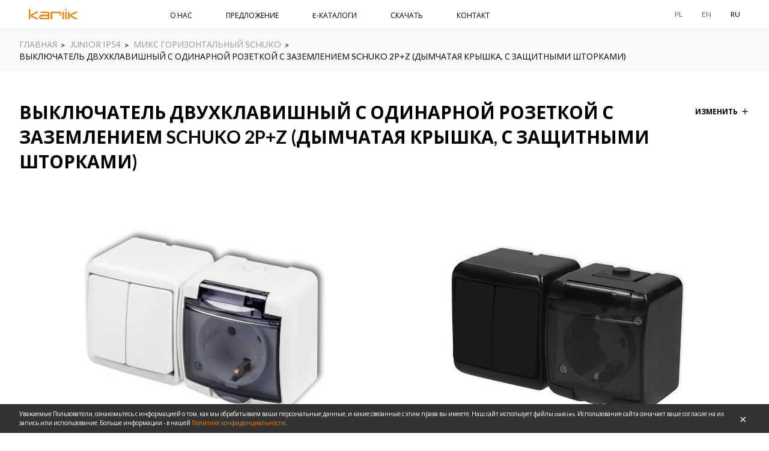

--- FILE ---
content_type: text/html; charset=utf-8
request_url: https://www.karlik.pl/ru/produkty/WGHH-2sdp/kategoria/JU-miks-gorizontalnyj_IP54/
body_size: 13469
content:




<!DOCTYPE html>
<html lang="pl">
    <head>
        
<!-- Google Tag Manager -->
<script>(function(w,d,s,l,i){w[l]=w[l]||[];w[l].push({'gtm.start':
new Date().getTime(),event:'gtm.js'});var f=d.getElementsByTagName(s)[0],
j=d.createElement(s),dl=l!='dataLayer'?'&l='+l:'';j.async=true;j.src=
'https://www.googletagmanager.com/gtm.js?id='+i+dl;f.parentNode.insertBefore(j,f);
})(window,document,'script','dataLayer','GTM-5WC96TN');</script>
<!-- End Google Tag Manager -->


        <meta charset="UTF-8">
        <meta name="viewport" content="width=device-width, initial-scale=1.0, maximum-scale=1.0, user-scalable=no">
        <meta name="format-detection" content="telephone=no">
	<link rel="preload" href="/static/_build/fonts/icons.woff2" as="font" type="font/woff2" crossorigin>
        <title>Osprzęt elektroinstalacyjny, gniazda i włączniki - polski producent - Karlik</title>
        <meta name="description" content="." />

        <meta property="og:url" content="https://www.karlik.pl/ru/produkty/WGHH-2sdp/kategoria/JU-miks-gorizontalnyj_IP54/" />
        <meta property="og:type" content="website" />
        <meta property="og:title" content="Karlik - Electrical Supplies and Accessories" />
        <meta property="og:description" content="Karlik - Electrical Supplies and Accessories" />
        <meta property="og:image" content="https://www.karlik.pl/static/images/logo.svg" />

        <link rel="stylesheet" href="/static/_build/styles/main.css">
        <link rel='shortcut icon' href="/static/images/favicon.ico" type='image/x-icon'/>
        <link href="https://fonts.googleapis.com/css?family=Lato:400,700|Open+Sans:400,700&amp;subset=cyrillic-ext,latin-ext&display=swap" rel="stylesheet">
        <script src="/static/_build/scripts/polyfills/polyfills.js"></script>
        <link rel='canonical' href="https://www.karlik.pl/ru/produkty/WGHH-2sdp/kategoria/JU-miks-gorizontalnyj_IP54/">
        
          <meta name="robots" content="noindex" />
        
        
        
        
        <script>
        (function(i,s,o,g,r,a,m){i['GoogleAnalyticsObject']=r;i[r]=i[r]||function()
        { (i[r].q=i[r].q||[]).push(arguments)}
        ,i[r].l=1*new Date();a=s.createElement(o),
        m=s.getElementsByTagName(o)[0];a.async=1;a.src=g;m.parentNode.insertBefore(a,m)
        })(window,document,'script','https://www.google-analytics.com/analytics.js','ga');
        ga('create', 'UA-96333694-1', 'auto');
        ga('send', 'pageview');
    </script>

    <style>.expand-submenu {display: block; min-width: 300px; padding: 10px 3px; max-height: 200px; overflow-y: scroll;} 
      .expand-submenu a {display: block; text-transform: none; font-size: 12px; margin-bottom: 6px;}  
      .expand-submenu-container {position:relative;} .expand-submenu-container#visible {display: inline-block;} .expand-submenu-container#hidden {display: none;} 
      @media (max-width: 767px) {.expand-submenu {left: -300px; margin-left: 0;} } @media (min-width: 768px) {.expand-submenu {left: 0; margin-left: -35px;} }
      .expand-submenu {position: absolute; bottom: 45px; background-color: #fff; overflow: hidden;}
      .scrollbar-wrapper {width: 100%;height: 180px;overflow-x: hidden;box-sizing: content-box;padding-right: 0px;}
      .scrollbar {height: 140px;overflow-y: scroll;position: relative;margin-right: -17px;}.diag {position: absolute;top: 0;right: 50px;}
      .scrollrect {height: 70px;width: 15px;background-color: #ccc; position: absolute;right: 0;top:0;transform: translateY(0px);}.scroll-content {padding-right: 17px;}
      @media (min-width: 768px) { .scrollarrow {position: relative;left: calc(100% - 15.5px);top: 0;width: 5%;color: #ccc;background-color: #eee;cursor: pointer;
      -webkit-touch-callout: none; ;-khtml-user-select: none;-moz-user-select: none; -ms-user-select: none;user-select: none;} }
      @media (max-width: 767px) { .scrollarrow {display: none;} }
      </style>
      
      <!-- Google tag (gtag.js) -->
<script async src="https://www.googletagmanager.com/gtag/js?id=G-CND0G8EWDG"></script>
<script>
window.dataLayer = window.dataLayer || [];
function gtag(){dataLayer.push(arguments);}
gtag('js', new Date());

gtag('config', 'G-CND0G8EWDG');
</script>
      <!-- Facebook Pixel Code -->
<script>
  !function(f,b,e,v,n,t,s)
  {if(f.fbq)return;n=f.fbq=function(){n.callMethod?
  n.callMethod.apply(n,arguments):n.queue.push(arguments)};
  if(!f._fbq)f._fbq=n;n.push=n;n.loaded=!0;n.version='2.0';
  n.queue=[];t=b.createElement(e);t.async=!0;
  t.src=v;s=b.getElementsByTagName(e)[0];
  s.parentNode.insertBefore(t,s)}(window, document,'script',
  'https://connect.facebook.net/en_US/fbevents.js');
  fbq('init', '254602102085210');
  fbq('track', 'PageView');
</script>
<noscript><img height="1" width="1" style="display:none"
  src="https://www.facebook.com/tr?id=254602102085210&ev=PageView&noscript=1"
/></noscript>
<!-- End Facebook Pixel Code -->

    </head>
    <body class="language-russian ">
    
<!-- Google Tag Manager (noscript) -->
<noscript><iframe src="https://www.googletagmanager.com/ns.html?id=GTM-5WC96TN"
height="0" width="0" style="display:none;visibility:hidden"></iframe></noscript>
<!-- End Google Tag Manager (noscript) -->


        
    
    
    
    
    
 <!-- not from static -->
        

<div id="cookies-bar" class="cookies-bar">
    <div class="container">
        <div class="row">
            <p class="cookies-bar__text">
            
            Уважаемые Пользователи, ознакомьтесь с информацией о том, как мы обрабатываем ваши персональные данные, и какие связанные с этим права вы имеете.
Наш сайт использует файлы cookies. Использование сайта означает ваше согласие на их запись или использование. Больше информации - в нашей <a href="/ru/privacypolicy/" class="cookies-bar__link">Политике конфиденциальности</a>.
            <a id="cookies-close" class="cookies-bar__close" href="#">OK</a>
            </p>
        </div>
    </div>
</div>

        <div class="page-wrapper">
            
                



<header class="page-header">
    <div class="container">
        <div class="row row--middle">
            <div class="page-header__block logo">
                <a href="/ru/" class="logo__link">
                    <img class="logo__image" src="/static/images/logo.svg" alt="Nowoczesne gniazdka elektryczne i włączniki | Osprzęt elektryczny Karlik">
                </a>
            </div>
            <div class="page-header__block main-menu">
                <ul class="main-menu__container">
                    
                        
                            
                            
                                
                                
                                <li class="main-menu__item">
                                    <a href="/ru/about-us/" class="link main-menu__link dropdown-trigger main-menu__link--mobile-hidden">О НАС</a>
                                    <div class="dropdown dropdown--mobile-active">
                                        <div class="dropdown__content-block">
                                            <ul class="dropdown__list">
                                                
                                                 <!-- exceptionally, it generates less db requests than filtering in models -->
                                                <li class="dropdown__item">
                                                    <a href="/ru/about-us/" class="link dropdown__link">О КОМПАНИИ</a>
                                                </li>
                                                
                                                
                                                
                                                
                                                 <!-- exceptionally, it generates less db requests than filtering in models -->
                                                <li class="dropdown__item">
                                                    <a href="/ru/historia_ru/" class="link dropdown__link">ИСТОРИЯ</a>
                                                </li>
                                                
                                                
                                                
                                                
                                                
                                                
                                            </ul>
                                        </div>
                                    </div>
                                </li>
                                
                                
                            
                        
                    
                        
                        <li class="main-menu__item">
                            <a href="/ru/produkty/oferta/" class="link main-menu__link">ПРЕДЛОЖЕНИЕ</a>
                            <div class="dropdown dropdown--extended">
                                <div class="dropdown__content-block">
                                    <div class="row">
                                        <div class="dropdown__column col-7">
                                            <ul class="collections-boxes">
                                                
                                                <li class="collections-boxes__item collections-boxes__item--active" data-tab="24">
                                                    <h4 class="heading"><a href="/ru/produkty/seria/DECO/">DECO</a></h4>
                                                    <figure class="image-container">
                                                        <a href="/ru/produkty/seria/DECO/" class="image-container__link">
                                                            <img class="image-container__image" src="/media/filer_public_thumbnails/filer_public/50/f5/50f51508-b4c9-4450-94b6-c93418612149/str_16-17_basic.jpg__450x340_q85_box-0%2C0%2C1186%2C898_crop_detail_subsampling-2.jpg" alt="collection-image">
                                                        </a>
                                                    </figure>
                                                    <p class="button-container button-container--margined-top">
                                                        <a href="/ru/produkty/seria/DECO/#tab-3" class="button">ПРОДУКЦИЯ</a>
                                                    </p>
                                                </li>
                                                
                                                <li class="collections-boxes__item" data-tab="48">
                                                    <h4 class="heading"><a href="/ru/produkty/seria/ICON/">ICON</a></h4>
                                                    <figure class="image-container">
                                                        <a href="/ru/produkty/seria/ICON/" class="image-container__link">
                                                            <img class="image-container__image" src="/media/filer_public_thumbnails/filer_public/eb/e0/ebe0ceff-1c2c-448d-a190-72c0b3591c1a/oferta_-_aranzacja_icon.jpg__450x340_q85_box-29%2C14%2C1186%2C887_crop_detail_subsampling-2.jpg" alt="collection-image">
                                                        </a>
                                                    </figure>
                                                    <p class="button-container button-container--margined-top">
                                                        <a href="/ru/produkty/seria/ICON/#tab-3" class="button">ПРОДУКЦИЯ</a>
                                                    </p>
                                                </li>
                                                
                                                <li class="collections-boxes__item" data-tab="45">
                                                    <h4 class="heading"><a href="/ru/produkty/seria/MINI/">MINI</a></h4>
                                                    <figure class="image-container">
                                                        <a href="/ru/produkty/seria/MINI/" class="image-container__link">
                                                            <img class="image-container__image" src="/media/filer_public_thumbnails/filer_public/6f/7c/6f7ca8f7-3845-44b0-a13a-8297f6279b8e/1897-003-l.jpg__450x340_q85_box-1524%2C381%2C5000%2C3011_crop_detail_subsampling-2.jpg" alt="collection-image">
                                                        </a>
                                                    </figure>
                                                    <p class="button-container button-container--margined-top">
                                                        <a href="/ru/produkty/seria/MINI/#tab-3" class="button">ПРОДУКЦИЯ</a>
                                                    </p>
                                                </li>
                                                
                                                <li class="collections-boxes__item" data-tab="25">
                                                    <h4 class="heading"><a href="/ru/produkty/seria/flexi/">FLEXI</a></h4>
                                                    <figure class="image-container">
                                                        <a href="/ru/produkty/seria/flexi/" class="image-container__link">
                                                            <img class="image-container__image" src="/media/filer_public_thumbnails/filer_public/eb/ee/ebeea951-4220-4b8e-9325-6c54cbe3a648/karlik_flexi_ok.jpg__450x340_q85_box-155%2C0%2C1850%2C1280_crop_detail_subsampling-2.jpg" alt="collection-image">
                                                        </a>
                                                    </figure>
                                                    <p class="button-container button-container--margined-top">
                                                        <a href="/ru/produkty/seria/flexi/#tab-3" class="button">ПРОДУКЦИЯ</a>
                                                    </p>
                                                </li>
                                                
                                                <li class="collections-boxes__item" data-tab="26">
                                                    <h4 class="heading"><a href="/ru/produkty/seria/trend/">TREND</a></h4>
                                                    <figure class="image-container">
                                                        <a href="/ru/produkty/seria/trend/" class="image-container__link">
                                                            <img class="image-container__image" src="/media/filer_public_thumbnails/filer_public/54/9a/549ad318-b1f9-4a2a-b573-07d1e6e79e69/karlik_trend_1a_iz.jpg__450x340_q85_box-0%2C0%2C1706%2C1292_crop_detail_subsampling-2.jpg" alt="collection-image">
                                                        </a>
                                                    </figure>
                                                    <p class="button-container button-container--margined-top">
                                                        <a href="/ru/produkty/seria/trend/#tab-3" class="button">ПРОДУКЦИЯ</a>
                                                    </p>
                                                </li>
                                                
                                                <li class="collections-boxes__item" data-tab="27">
                                                    <h4 class="heading"><a href="/ru/produkty/seria/LOGO/">LOGO</a></h4>
                                                    <figure class="image-container">
                                                        <a href="/ru/produkty/seria/LOGO/" class="image-container__link">
                                                            <img class="image-container__image" src="/media/filer_public_thumbnails/filer_public/60/cb/60cbbb32-5c24-405c-9f21-0c80c0d4ebef/karlik_logo_sypialnia.jpg__450x340_q85_box-0%2C407%2C2000%2C1907_crop_detail_subsampling-2.jpg" alt="collection-image">
                                                        </a>
                                                    </figure>
                                                    <p class="button-container button-container--margined-top">
                                                        <a href="/ru/produkty/seria/LOGO/#tab-3" class="button">ПРОДУКЦИЯ</a>
                                                    </p>
                                                </li>
                                                
                                                <li class="collections-boxes__item" data-tab="30">
                                                    <h4 class="heading"><a href="/ru/produkty/seria/LIZA/">LIZA</a></h4>
                                                    <figure class="image-container">
                                                        <a href="/ru/produkty/seria/LIZA/" class="image-container__link">
                                                            <img class="image-container__image" src="/media/filer_public_thumbnails/filer_public/70/b5/70b5cd3d-5526-42b6-82e4-466872bc64f7/karlik_przedpokoj_iz.jpg__450x340_q85_box-0%2C0%2C1743%2C1320_crop_detail_subsampling-2.jpg" alt="collection-image">
                                                        </a>
                                                    </figure>
                                                    <p class="button-container button-container--margined-top">
                                                        <a href="/ru/produkty/seria/LIZA/#tab-3" class="button">ПРОДУКЦИЯ</a>
                                                    </p>
                                                </li>
                                                
                                                <li class="collections-boxes__item" data-tab="35">
                                                    <h4 class="heading"><a href="/ru/produkty/seria/JUNIOR/">JUNIOR IP54</a></h4>
                                                    <figure class="image-container">
                                                        <a href="/ru/produkty/seria/JUNIOR/" class="image-container__link">
                                                            <img class="image-container__image" src="/media/filer_public_thumbnails/filer_public/5a/af/5aafa53c-4765-434f-b17c-a09c2c2c7f2e/junior_ip54.jpg__450x340_q85_box-0%2C671%2C4280%2C3898_crop_detail_subsampling-2.jpg" alt="collection-image">
                                                        </a>
                                                    </figure>
                                                    <p class="button-container button-container--margined-top">
                                                        <a href="/ru/produkty/seria/JUNIOR/#tab-3" class="button">ПРОДУКЦИЯ</a>
                                                    </p>
                                                </li>
                                                
                                                <li class="collections-boxes__item" data-tab="37">
                                                    <h4 class="heading"><a href="/ru/produkty/seria/SENIOR_IP44/">SENIOR IP44</a></h4>
                                                    <figure class="image-container">
                                                        <a href="/ru/produkty/seria/SENIOR_IP44/" class="image-container__link">
                                                            <img class="image-container__image" src="/media/filer_public_thumbnails/filer_public/f8/9c/f89ca3a5-3da9-4255-b777-1548a6487e81/karlik_garaz_11_2016.jpg__450x340_q85_box-91%2C0%2C1822%2C1309_crop_detail_subsampling-2.jpg" alt="collection-image">
                                                        </a>
                                                    </figure>
                                                    <p class="button-container button-container--margined-top">
                                                        <a href="/ru/produkty/seria/SENIOR_IP44/#tab-3" class="button">ПРОДУКЦИЯ</a>
                                                    </p>
                                                </li>
                                                
                                                <li class="collections-boxes__item" data-tab="32">
                                                    <h4 class="heading"><a href="/ru/produkty/seria/DISTRIBUTION-BOARDS/">КОРПУС И НИЗКОВОЛЬТНЫХ РАСПРЕДЕЛИТЕЛЬНЫХ УСТРОЙСТВ</a></h4>
                                                    <figure class="image-container">
                                                        <a href="/ru/produkty/seria/DISTRIBUTION-BOARDS/" class="image-container__link">
                                                            <img class="image-container__image" src="/media/filer_public_thumbnails/filer_public/ee/6b/ee6b13ef-afb1-4fc5-885b-0e3954eb7936/karlik_kompoz_popr1_zz2.jpg__450x340_q85_box-457%2C100%2C1236%2C687_crop_detail_subsampling-2.jpg" alt="collection-image">
                                                        </a>
                                                    </figure>
                                                    <p class="button-container button-container--margined-top">
                                                        <a href="/ru/produkty/seria/DISTRIBUTION-BOARDS/#tab-3" class="button">ПРОДУКЦИЯ</a>
                                                    </p>
                                                </li>
                                                
                                                <li class="collections-boxes__item" data-tab="33">
                                                    <h4 class="heading"><a href="/ru/produkty/seria/korobka-vilka-soedinitel/">КОРОБКА, ВИЛКА, СОЕДИНИТЕЛЬ</a></h4>
                                                    <figure class="image-container">
                                                        <a href="/ru/produkty/seria/korobka-vilka-soedinitel/" class="image-container__link">
                                                            <img class="image-container__image" src="/media/filer_public_thumbnails/filer_public/a7/04/a70481f2-9d49-482d-9313-99341a5a53ff/karlik_kompoz_popr1_zz.jpg__450x340_q85_box-293%2C71%2C1087%2C671_crop_detail_subsampling-2.jpg" alt="collection-image">
                                                        </a>
                                                    </figure>
                                                    <p class="button-container button-container--margined-top">
                                                        <a href="/ru/produkty/seria/korobka-vilka-soedinitel/#tab-3" class="button">ПРОДУКЦИЯ</a>
                                                    </p>
                                                </li>
                                                
                                                <li class="collections-boxes__item" data-tab="46">
                                                    <h4 class="heading"><a href="/ru/produkty/seria/elcan-product/">ТОВАРЫ ELCAN</a></h4>
                                                    <figure class="image-container">
                                                        <a href="/ru/produkty/seria/elcan-product/" class="image-container__link">
                                                            <img class="image-container__image" src="/media/filer_public_thumbnails/filer_public/fd/b0/fdb0b4cf-c502-47aa-bfab-8ecf08ec5d96/elcan_baner_produktowy.jpg__450x340_q85_box-79%2C0%2C1299%2C922_crop_detail_subsampling-2.jpg" alt="collection-image">
                                                        </a>
                                                    </figure>
                                                    <p class="button-container button-container--margined-top">
                                                        <a href="/ru/produkty/seria/elcan-product/#tab-3" class="button">ПРОДУКЦИЯ</a>
                                                    </p>
                                                </li>
                                                
                                            </ul>
                                        </div>
                                        <div class="dropdown__column dropdown__column--small-gutter col-5">
                                            <ul class="collections-list">
                                                
                                                
                                                    <li class="collections-list__item">
                                                        <p class="collections-list__category">СЕРИИ ДЛЯ СКРЫТОГО МОНТАЖА</p>
                                                    </li>
                                                    
                                                        <li class="collections-list__item">
                                                            <a href="/ru/produkty/seria/DECO/">
                                                                <p class="collections-list__name" data-target-tab="24">DECO</p>
                                                            </a>
                                                        </li>
                                                    
                                                        <li class="collections-list__item">
                                                            <a href="/ru/produkty/seria/ICON/">
                                                                <p class="collections-list__name" data-target-tab="48">ICON</p>
                                                            </a>
                                                        </li>
                                                    
                                                        <li class="collections-list__item">
                                                            <a href="/ru/produkty/seria/MINI/">
                                                                <p class="collections-list__name" data-target-tab="45">MINI</p>
                                                            </a>
                                                        </li>
                                                    
                                                        <li class="collections-list__item">
                                                            <a href="/ru/produkty/seria/flexi/">
                                                                <p class="collections-list__name" data-target-tab="25">FLEXI</p>
                                                            </a>
                                                        </li>
                                                    
                                                        <li class="collections-list__item">
                                                            <a href="/ru/produkty/seria/trend/">
                                                                <p class="collections-list__name" data-target-tab="26">TREND</p>
                                                            </a>
                                                        </li>
                                                    
                                                        <li class="collections-list__item">
                                                            <a href="/ru/produkty/seria/LOGO/">
                                                                <p class="collections-list__name" data-target-tab="27">LOGO</p>
                                                            </a>
                                                        </li>
                                                    
                                                        <li class="collections-list__item">
                                                            <a href="/ru/produkty/seria/LIZA/">
                                                                <p class="collections-list__name" data-target-tab="30">LIZA</p>
                                                            </a>
                                                        </li>
                                                    
                                                
                                                    <li class="collections-list__item">
                                                        <p class="collections-list__category">СЕРИИ ДЛЯ НАКЛАДНОГО МОНТАЖА, ГЕРМЕТИЧНЫЕ</p>
                                                    </li>
                                                    
                                                        <li class="collections-list__item">
                                                            <a href="/ru/produkty/seria/JUNIOR/">
                                                                <p class="collections-list__name" data-target-tab="35">JUNIOR IP54</p>
                                                            </a>
                                                        </li>
                                                    
                                                        <li class="collections-list__item">
                                                            <a href="/ru/produkty/seria/SENIOR_IP44/">
                                                                <p class="collections-list__name" data-target-tab="37">SENIOR IP44</p>
                                                            </a>
                                                        </li>
                                                    
                                                
                                                    <li class="collections-list__item">
                                                        <p class="collections-list__category">ПРОЧИЕ</p>
                                                    </li>
                                                    
                                                        <li class="collections-list__item">
                                                            <a href="/ru/produkty/seria/DISTRIBUTION-BOARDS/">
                                                                <p class="collections-list__name" data-target-tab="32">КОРПУС И НИЗКОВОЛЬТНЫХ РАСПРЕДЕЛИТЕЛЬНЫХ УСТРОЙСТВ</p>
                                                            </a>
                                                        </li>
                                                    
                                                        <li class="collections-list__item">
                                                            <a href="/ru/produkty/seria/korobka-vilka-soedinitel/">
                                                                <p class="collections-list__name" data-target-tab="33">КОРОБКА, ВИЛКА, СОЕДИНИТЕЛЬ</p>
                                                            </a>
                                                        </li>
                                                    
                                                
                                                    <li class="collections-list__item">
                                                        <p class="collections-list__category">ELCAN</p>
                                                    </li>
                                                    
                                                        <li class="collections-list__item">
                                                            <a href="/ru/produkty/seria/elcan-product/">
                                                                <p class="collections-list__name" data-target-tab="46">ТОВАРЫ ELCAN</p>
                                                            </a>
                                                        </li>
                                                    
                                                
                                            </ul>
                                        </div>
                                    </div>
                                </div>
                            </div>
                        </li>
                        
                    
                        
                            
                            
                                
                                
                                <li class="main-menu__item">
                                    <a href="/ru/e-katalogi/" class="link main-menu__link">E-КАТАЛОГИ</a>
                                </li>
                                
                                
                            
                        
                    
                        
                            
                            
                                
                                
                                <li class="main-menu__item">
                                    <a href="/ru/do-pobrania/" class="link main-menu__link">СКАЧАТЬ</a>
                                </li>
                                
                                
                            
                        
                    
                        
                            
                            
                                
                                
                                <li class="main-menu__item">
                                    <a href="/ru/contact_ru/" class="link main-menu__link">КОНТАКТ</a>
                                </li>
                                
                                
                            
                        
                    
                </ul>
            </div>
            <div class="page-header__block">
                <div class="row row--middle">
                    
                    <div class="language-select">
                        <div class="language-select__item">
                            <a rel="nofollow" href="/ru/lang/pl/" class="link language-select__link">PL</a>
                        </div>
                        <div class="language-select__item">
                            <a rel="nofollow" href="/ru/lang/en/" class="link language-select__link">EN</a>
                        </div>
                        <div class="language-select__item">
                            <a rel="nofollow" href="/ru/lang/ru/" class="link language-select__link language-select__link--active">RU</a>
                        </div>
                    </div>
                </div>
            </div>
            <div class="page-header__block page-header__block--mobile-menu-button-container ">
                <button class="page-header__mobile-menu-button icon icon-only icon-menu">Menu</button>
            </div>
        </div>
    </div>
</header>


            

            <main > <!-- TODO page_class integration -->
                


<div class="breadcrumbs">
    <div class="container">
        <ul class="breadcrumbs__list">
        
            <li class="breadcrumbs__item">
            
                <a href="/ru/" class="breadcrumbs__text breadcrumbs__link">ГЛАВНАЯ</a>
			
            </li>
        
            <li class="breadcrumbs__item">
            
                <a href="/ru/produkty/seria/JUNIOR/" class="breadcrumbs__text breadcrumbs__link">JUNIOR IP54</a>
			
            </li>
        
            <li class="breadcrumbs__item">
            
                <a href="/ru/produkty/lista/seria/JUNIOR/kategoria/JU-miks-gorizontalnyj_IP54/" class="breadcrumbs__text breadcrumbs__link">МИКС ГОРИЗОНТАЛЬНЫЙ SCHUKO</a>
			
            </li>
        
            <li class="breadcrumbs__item">
            
            	<span class="breadcrumbs__text">ВЫКЛЮЧАТЕЛЬ ДВУХКЛАВИШНЫЙ С ОДИНАРНОЙ РОЗЕТКОЙ С ЗАЗЕМЛЕНИЕМ SCHUKO 2P+Z (ДЫМЧАТАЯ КРЫШКА, С ЗАЩИТНЫМИ ШТОРКАМИ)</span>
            
            </li>
        
        </ul>
    </div>
</div>

<div class="container">
    


<h1 class="heading heading--margined" id="product-name-title">

ВЫКЛЮЧАТЕЛЬ ДВУХКЛАВИШНЫЙ С ОДИНАРНОЙ РОЗЕТКОЙ С ЗАЗЕМЛЕНИЕМ SCHUKO 2P+Z (ДЫМЧАТАЯ КРЫШКА, С ЗАЩИТНЫМИ ШТОРКАМИ)</h1>


<div class="button change-action dropdown-trigger">
    <p>ИЗМЕНИТЬ</p>
    <div class="dropdown dropdown--fixed-size">
        <div class="dropdown__content-block">
            <div class="row">
                <div class="dropdown__column dropdown__column--small-gutter col-12">
                    <ul class="collections-list">
                    
                        
                        
                        <li class="collections-list__item">
                            <p class="collections-list__category">ВЫКЛЮЧАТЕЛИ</p>
                        </li>
                        
                            
                            <li class="collections-list__item">
                                <a href="/ru/produkty/WHE-1/kategoria/JU-soediniteli/" class="collections-list__link">
                                    <p class="collections-list__name">ОДНОПОЛЮСНЫЙ ВЫКЛЮЧАТЕЛЬ</p>
                                </a>
                            </li>
                            
                            <li class="collections-list__item">
                                <a href="/ru/produkty/WHE-1L/kategoria/JU-soediniteli/" class="collections-list__link">
                                    <p class="collections-list__name">ОДНОПОЛЮСНЫЙ ВЫКЛЮЧАТЕЛЬ С ПОДСВЕТКОЙ</p>
                                </a>
                            </li>
                            
                            <li class="collections-list__item">
                                <a href="/ru/produkty/WHE-2/kategoria/JU-soediniteli/" class="collections-list__link">
                                    <p class="collections-list__name">ДВУХКЛАВИШНЫЙ ВЫКЛЮЧАТЕЛЬ</p>
                                </a>
                            </li>
                            
                            <li class="collections-list__item">
                                <a href="/ru/produkty/WHE-2L/kategoria/JU-soediniteli/" class="collections-list__link">
                                    <p class="collections-list__name">ВЫКЛЮЧАТЕЛЬ ДВУХКЛАВИШНЫЙ С ПОДСВЕТКОЙ</p>
                                </a>
                            </li>
                            
                            <li class="collections-list__item">
                                <a href="/ru/produkty/WHE-3/kategoria/JU-soediniteli/" class="collections-list__link">
                                    <p class="collections-list__name">ОДНОКЛАВИШНЫЙ ПЕРЕКЛЮЧАТЕЛЬ</p>
                                </a>
                            </li>
                            
                            <li class="collections-list__item">
                                <a href="/ru/produkty/WHE-3L/kategoria/JU-soediniteli/" class="collections-list__link">
                                    <p class="collections-list__name">ПЕРЕКЛЮЧАТЕЛЬ С ПОДСВЕТКОЙ</p>
                                </a>
                            </li>
                            
                            <li class="collections-list__item">
                                <a href="/ru/produkty/WHE-4/kategoria/JU-soediniteli/" class="collections-list__link">
                                    <p class="collections-list__name">ОДНОПОЛЮСНЫЙ ВЫКЛЮЧАТЕЛЬ</p>
                                </a>
                            </li>
                            
                            <li class="collections-list__item">
                                <a href="/ru/produkty/WHE-4L/kategoria/JU-soediniteli/" class="collections-list__link">
                                    <p class="collections-list__name">КНОПОЧНЫЙ ВЫКЛЮЧАТЕЛЬ &quot;ЗВОНОК&quot; С ПОДСВЕТКОЙ</p>
                                </a>
                            </li>
                            
                            <li class="collections-list__item">
                                <a href="/ru/produkty/whe-5/kategoria/JU-soediniteli/" class="collections-list__link">
                                    <p class="collections-list__name">КНОПОЧНЫЙ ВЫКЛЮЧАТЕЛЬ - &quot;ОСВЕЩЕНИЕ&quot;</p>
                                </a>
                            </li>
                            
                            <li class="collections-list__item">
                                <a href="/ru/produkty/WHE-5L/kategoria/JU-soediniteli/" class="collections-list__link">
                                    <p class="collections-list__name">КНОПОЧНЫЙ ВЫКЛЮЧАТЕЛЬ ДЛЯ ОСВЕЩЕНИЯ С ПОДСВЕТКОЙ</p>
                                </a>
                            </li>
                            
                            <li class="collections-list__item">
                                <a href="/ru/produkty/WHE-6/kategoria/JU-soediniteli/" class="collections-list__link">
                                    <p class="collections-list__name">ПЕРЕКРЕСТНЫЙ ВЫКЛЮЧАТЕЛЬ</p>
                                </a>
                            </li>
                            
                            <li class="collections-list__item">
                                <a href="/ru/produkty/WHE-6L/kategoria/JU-soediniteli/" class="collections-list__link">
                                    <p class="collections-list__name">ПЕРЕКРЕСТНЫЙ ВЫКЛЮЧАТЕЛЬ С ПОДСВЕТКОЙ</p>
                                </a>
                            </li>
                            
                            <li class="collections-list__item">
                                <a href="/ru/produkty/WHE-7/kategoria/JU-soediniteli/" class="collections-list__link">
                                    <p class="collections-list__name">ДВУХКЛАВИШНЫЙ ПЕРЕКЛЮЧАТЕЛЬ</p>
                                </a>
                            </li>
                            
                        
                        
                        
                    
                        
                        
                        <li class="collections-list__item">
                            <p class="collections-list__category">ОДИНАРНЫЕ РОЗЕТКИ</p>
                        </li>
                        
                            
                            <li class="collections-list__item">
                                <a href="/ru/produkty/GHE-1/kategoria/JU-odinarnye-rozetki/" class="collections-list__link">
                                    <p class="collections-list__name">РОЗЕТКА ОДИНАРНАЯ С ЗАЗЕМЛЕНИЕМ 2P+Z (БЕЛАЯ КРЫШКА, БЕЗ ЗАЩИТНЫХ  ШТОРОК)</p>
                                </a>
                            </li>
                            
                            <li class="collections-list__item">
                                <a href="/ru/produkty/GHE-1d/kategoria/JU-odinarnye-rozetki/" class="collections-list__link">
                                    <p class="collections-list__name">РОЗЕТКА ОДИНАРНАЯ С ЗАЗЕМЛЕНИЕМ 2P+Z (ДЫМЧАТАЯ КРЫШКА, БЕЗ ЗАЩИТНЫХ  ШТОРОК)</p>
                                </a>
                            </li>
                            
                            <li class="collections-list__item">
                                <a href="/ru/produkty/GHE-1p/kategoria/JU-odinarnye-rozetki/" class="collections-list__link">
                                    <p class="collections-list__name">РОЗЕТКА ОДИНАРНАЯ С ЗАЗЕМЛЕНИЕМ 2P+Z (БЕЛАЯ КРЫШКА, С ЗАЩИТНЫМИ ШТОРКАМИ)</p>
                                </a>
                            </li>
                            
                            <li class="collections-list__item">
                                <a href="/ru/produkty/GHE-1dp/kategoria/JU-odinarnye-rozetki/" class="collections-list__link">
                                    <p class="collections-list__name">РОЗЕТКА ОДИНАРНАЯ С ЗАЗЕМЛЕНИЕМ 2P+Z (ДЫМЧАТАЯ КРЫШКА, С ЗАЩИТНЫМИ ШТОРКАМИ)</p>
                                </a>
                            </li>
                            
                        
                        
                        
                    
                        
                        
                        <li class="collections-list__item">
                            <p class="collections-list__category">ОДИНАРНЫЕ РОЗЕТКИ SCHUKO</p>
                        </li>
                        
                            
                            <li class="collections-list__item">
                                <a href="/ru/produkty/GHE-1s/kategoria/JU-odinarnye-rozetki-schuko-_-ip54/" class="collections-list__link">
                                    <p class="collections-list__name">РОЗЕТКА ОДИНАРНАЯ С ЗАЗЕМЛЕНИЕМ SCHUKO 2P+Z (БЕЛАЯ КРЫШКА, БЕЗ ЗАЩИТНЫХ  ШТОРОК)</p>
                                </a>
                            </li>
                            
                            <li class="collections-list__item">
                                <a href="/ru/produkty/GHE-1sd/kategoria/JU-odinarnye-rozetki-schuko-_-ip54/" class="collections-list__link">
                                    <p class="collections-list__name">РОЗЕТКА ОДИНАРНАЯ С ЗАЗЕМЛЕНИЕМ SCHUKO 2P+Z (ДЫМЧАТАЯ КРЫШКА, БЕЗ ЗАЩИТНЫХ  ШТОРОК)</p>
                                </a>
                            </li>
                            
                            <li class="collections-list__item">
                                <a href="/ru/produkty/GHE-1sp/kategoria/JU-odinarnye-rozetki-schuko-_-ip54/" class="collections-list__link">
                                    <p class="collections-list__name">РОЗЕТКА ОДИНАРНАЯ С ЗАЗЕМЛЕНИЕМ SCHUKO 2P+Z (БЕЛАЯ КРЫШКА, С ЗАЩИТНЫМИ ШТОРКАМИ)</p>
                                </a>
                            </li>
                            
                            <li class="collections-list__item">
                                <a href="/ru/produkty/GHE-1sdp/kategoria/JU-odinarnye-rozetki-schuko-_-ip54/" class="collections-list__link">
                                    <p class="collections-list__name">РОЗЕТКА ОДИНАРНАЯ С ЗАЗЕМЛЕНИЕМ SCHUKO 2P+Z (ДЫМЧАТАЯ КРЫШКА, С ЗАЩИТНЫМИ ШТОРКАМИ)</p>
                                </a>
                            </li>
                            
                        
                        
                        
                    
                        
                        
                        <li class="collections-list__item">
                            <p class="collections-list__category">ДВОЙНЫЕ РОЗЕТКИ</p>
                        </li>
                        
                            
                            <li class="collections-list__item">
                                <a href="/ru/produkty/GHE-2/kategoria/JU-dvojnye-gnezda/" class="collections-list__link">
                                    <p class="collections-list__name">РОЗЕТКА ДВОЙНАЯ С ЗАЗЕМЛЕНИЕМ 2Х(2P+Z) (БЕЛАЯ КРЫШКА, БЕЗ ЗАЩИТНЫХ  ШТОРОК)</p>
                                </a>
                            </li>
                            
                            <li class="collections-list__item">
                                <a href="/ru/produkty/GHE-2d/kategoria/JU-dvojnye-gnezda/" class="collections-list__link">
                                    <p class="collections-list__name">РОЗЕТКА ДВОЙНАЯ С ЗАЗЕМЛЕНИЕМ 2Х(2P+Z) (ДЫМЧАТАЯ КРЫШКА, БЕЗ ЗАЩИТНЫХ  ШТОРОК)</p>
                                </a>
                            </li>
                            
                            <li class="collections-list__item">
                                <a href="/ru/produkty/GHE-2p/kategoria/JU-dvojnye-gnezda/" class="collections-list__link">
                                    <p class="collections-list__name">РОЗЕТКА ДВОЙНАЯ С ЗАЗЕМЛЕНИЕМ 2Х(2P+Z) (БЕЛАЯ КРЫШКА, С ЗАЩИТНЫМИ ШТОРКАМИ)</p>
                                </a>
                            </li>
                            
                            <li class="collections-list__item">
                                <a href="/ru/produkty/GHE-2dp/kategoria/JU-dvojnye-gnezda/" class="collections-list__link">
                                    <p class="collections-list__name">РОЗЕТКА ДВОЙНАЯ С ЗАЗЕМЛЕНИЕМ 2Х(2P+Z) (ДЫМЧАТАЯ КРЫШКА, С ЗАЩИТНЫМИ ШТОРКАМИ)</p>
                                </a>
                            </li>
                            
                        
                        
                        
                    
                        
                        
                        <li class="collections-list__item">
                            <p class="collections-list__category">ДВОЙНЫЕ РОЗЕТКИ SCHUKO</p>
                        </li>
                        
                            
                            <li class="collections-list__item">
                                <a href="/ru/produkty/GHE-2s/kategoria/JU-dvojnye-gnezda-schuko-_-ip44/" class="collections-list__link">
                                    <p class="collections-list__name">РОЗЕТКА ДВОЙНАЯ С ЗАЗЕМЛЕНИЕМ SCHUKO 2Х(2P+Z) (БЕЛАЯ КРЫШКА, БЕЗ ЗАЩИТНЫХ  ШТОРОК)</p>
                                </a>
                            </li>
                            
                            <li class="collections-list__item">
                                <a href="/ru/produkty/GHE-2sd/kategoria/JU-dvojnye-gnezda-schuko-_-ip44/" class="collections-list__link">
                                    <p class="collections-list__name">РОЗЕТКА ДВОЙНАЯ С ЗАЗЕМЛЕНИЕМ SCHUKO 2Х(2P+Z) (ДЫМЧАТАЯ КРЫШКА, БЕЗ ЗАЩИТНЫХ  ШТОРОК)</p>
                                </a>
                            </li>
                            
                            <li class="collections-list__item">
                                <a href="/ru/produkty/GHE-2sp/kategoria/JU-dvojnye-gnezda-schuko-_-ip44/" class="collections-list__link">
                                    <p class="collections-list__name">РОЗЕТКА ДВОЙНАЯ С ЗАЗЕМЛЕНИЕМ SCHUKO 2Х(2P+Z) (БЕЛАЯ КРЫШКА, С ЗАЩИТНЫМИ ШТОРКАМИ)</p>
                                </a>
                            </li>
                            
                            <li class="collections-list__item">
                                <a href="/ru/produkty/GHE-2sdp/kategoria/JU-dvojnye-gnezda-schuko-_-ip44/" class="collections-list__link">
                                    <p class="collections-list__name">РОЗЕТКА ДВОЙНАЯ С ЗАЗЕМЛЕНИЕМ SCHUKO 2Х(2P+Z) (ДЫМЧАТАЯ КРЫШКА, С ЗАЩИТНЫМИ ШТОРКАМИ)</p>
                                </a>
                            </li>
                            
                        
                        
                        
                    
                        
                        
                        <li class="collections-list__item">
                            <p class="collections-list__category">ТРОЙНЫЕ РОЗЕТКИ</p>
                        </li>
                        
                            
                            <li class="collections-list__item">
                                <a href="/ru/produkty/GHE-3/kategoria/JU-trojnye-gnezda/" class="collections-list__link">
                                    <p class="collections-list__name">РОЗЕТКА ТРОЙНАЯ С ЗАЗЕМЛЕНИЕМ 3Х(2P+Z) (БЕЛАЯ КРЫШКА, БЕЗ ЗАЩИТНЫХ  ШТОРОК)</p>
                                </a>
                            </li>
                            
                            <li class="collections-list__item">
                                <a href="/ru/produkty/GHE-3d/kategoria/JU-trojnye-gnezda/" class="collections-list__link">
                                    <p class="collections-list__name">РОЗЕТКА ТРОЙНАЯ С ЗАЗЕМЛЕНИЕМ 3Х(2P+Z) (ДЫМЧАТАЯ КРЫШКА, БЕЗ ЗАЩИТНЫХ  ШТОРОК)</p>
                                </a>
                            </li>
                            
                            <li class="collections-list__item">
                                <a href="/ru/produkty/GHE-3p/kategoria/JU-trojnye-gnezda/" class="collections-list__link">
                                    <p class="collections-list__name">РОЗЕТКА ТРОЙНАЯ С ЗАЗЕМЛЕНИЕМ 3Х(2P+Z) (БЕЛАЯ КРЫШКА, С ЗАЩИТНЫМИ ШТОРКАМИ)</p>
                                </a>
                            </li>
                            
                            <li class="collections-list__item">
                                <a href="/ru/produkty/GHE-3dp/kategoria/JU-trojnye-gnezda/" class="collections-list__link">
                                    <p class="collections-list__name">РОЗЕТКА ТРОЙНАЯ С ЗАЗЕМЛЕНИЕМ 3Х(2P+Z) (ДЫМЧАТАЯ КРЫШКА, С ЗАЩИТНЫМИ ШТОРКАМИ)</p>
                                </a>
                            </li>
                            
                        
                        
                        
                    
                        
                        
                        <li class="collections-list__item">
                            <p class="collections-list__category">ТРОЙНЫЕ РОЗЕТКИ SCHUKO</p>
                        </li>
                        
                            
                            <li class="collections-list__item">
                                <a href="/ru/produkty/GHE-3s/kategoria/JU-trojnye-gnezda-schuko-_-ip54/" class="collections-list__link">
                                    <p class="collections-list__name">РОЗЕТКА ТРОЙНАЯ С ЗАЗЕМЛЕНИЕМ SCHUKO 3Х(2P+Z) (БЕЛАЯ КРЫШКА, БЕЗ ЗАЩИТНЫХ  ШТОРОК)</p>
                                </a>
                            </li>
                            
                            <li class="collections-list__item">
                                <a href="/ru/produkty/GHE-3sd/kategoria/JU-trojnye-gnezda-schuko-_-ip54/" class="collections-list__link">
                                    <p class="collections-list__name">РОЗЕТКА ТРОЙНАЯ С ЗАЗЕМЛЕНИЕМ SCHUKO 3Х(2P+Z) (ДЫМЧАТАЯ КРЫШКА, БЕЗ ЗАЩИТНЫХ  ШТОРОК)</p>
                                </a>
                            </li>
                            
                            <li class="collections-list__item">
                                <a href="/ru/produkty/GHE-3sp/kategoria/JU-trojnye-gnezda-schuko-_-ip54/" class="collections-list__link">
                                    <p class="collections-list__name">РОЗЕТКА ТРОЙНАЯ С ЗАЗЕМЛЕНИЕМ SCHUKO 3Х(2P+Z) (БЕЛАЯ КРЫШКА, С ЗАЩИТНЫМИ ШТОРКАМИ)</p>
                                </a>
                            </li>
                            
                            <li class="collections-list__item">
                                <a href="/ru/produkty/GHE-3sdp/kategoria/JU-trojnye-gnezda-schuko-_-ip54/" class="collections-list__link">
                                    <p class="collections-list__name">РОЗЕТКА ТРОЙНАЯ С ЗАЗЕМЛЕНИЕМ SCHUKO 3Х(2P+Z) (ДЫМЧАТАЯ КРЫШКА, С ЗАЩИТНЫМИ ШТОРКАМИ)</p>
                                </a>
                            </li>
                            
                        
                        
                        
                    
                        
                        
                        <li class="collections-list__item">
                            <p class="collections-list__category">МИКС ВЕРТИКАЛЬНЫЙ</p>
                        </li>
                        
                            
                            <li class="collections-list__item">
                                <a href="/ru/produkty/WGHP-1/kategoria/JU-miks-vertikalnyj/" class="collections-list__link">
                                    <p class="collections-list__name">ВЫКЛЮЧАТЕЛЬ ОДНОПОЛЮСНЫЙ С ОДИНАРНОЙ РОЗЕТКОЙ С ЗАЗЕМЛЕНИЕМ 2P+Z (БЕЛАЯ КРЫШКА, БЕЗ ЗАЩИТНЫХ  ШТОРОК)</p>
                                </a>
                            </li>
                            
                            <li class="collections-list__item">
                                <a href="/ru/produkty/WGHP-1d/kategoria/JU-miks-vertikalnyj/" class="collections-list__link">
                                    <p class="collections-list__name">ВЫКЛЮЧАТЕЛЬ ОДНОПОЛЮСНЫЙ С ОДИНАРНОЙ РОЗЕТКОЙ С ЗАЗЕМЛЕНИЕМ 2P+Z (ДЫМЧАТАЯ КРЫШКА, БЕЗ ЗАЩИТНЫХ  ШТОРОК)</p>
                                </a>
                            </li>
                            
                            <li class="collections-list__item">
                                <a href="/ru/produkty/WGHP-2/kategoria/JU-miks-vertikalnyj/" class="collections-list__link">
                                    <p class="collections-list__name">ВЫКЛЮЧАТЕЛЬ ДВУХКЛАВИШНЫЙ С ОДИНАРНОЙ РОЗЕТКОЙ С ЗАЗЕМЛЕНИЕМ 2P+Z (БЕЛАЯ КРЫШКА, БЕЗ ЗАЩИТНЫХ  ШТОРОК)</p>
                                </a>
                            </li>
                            
                            <li class="collections-list__item">
                                <a href="/ru/produkty/WGHP-2d/kategoria/JU-miks-vertikalnyj/" class="collections-list__link">
                                    <p class="collections-list__name">ВЫКЛЮЧАТЕЛЬ ДВУХКЛАВИШНЫЙ С ОДИНАРНОЙ РОЗЕТКОЙ С ЗАЗЕМЛЕНИЕМ 2P+Z (ДЫМЧАТАЯ КРЫШКА, БЕЗ ЗАЩИТНЫХ  ШТОРОК)</p>
                                </a>
                            </li>
                            
                            <li class="collections-list__item">
                                <a href="/ru/produkty/WGHP-3/kategoria/JU-miks-vertikalnyj/" class="collections-list__link">
                                    <p class="collections-list__name">ПЕРЕКЛЮЧАТЕЛЬ С ОДИНАРНОЙ РОЗЕТКОЙ С ЗАЗЕМЛЕНИЕМ 2P+Z (БЕЛАЯ КРЫШКА, БЕЗ ЗАЩИТНЫХ  ШТОРОК)</p>
                                </a>
                            </li>
                            
                            <li class="collections-list__item">
                                <a href="/ru/produkty/WGHP-3d/kategoria/JU-miks-vertikalnyj/" class="collections-list__link">
                                    <p class="collections-list__name">ПЕРЕКЛЮЧАТЕЛЬ С ОДИНАРНОЙ РОЗЕТКОЙ С ЗАЗЕМЛЕНИЕМ 2P+Z (ДЫМЧАТАЯ КРЫШКА, БЕЗ ЗАЩИТНЫХ  ШТОРОК)</p>
                                </a>
                            </li>
                            
                            <li class="collections-list__item">
                                <a href="/ru/produkty/WGHP-1p/kategoria/JU-miks-vertikalnyj/" class="collections-list__link">
                                    <p class="collections-list__name">ВЫКЛЮЧАТЕЛЬ ОДНОПОЛЮСНЫЙ С ОДИНАРНОЙ РОЗЕТКОЙ С ЗАЗЕМЛЕНИЕМ 2P+Z (БЕЛАЯ КРЫШКА, С ЗАЩИТНЫМИ ШТОРКАМИ)</p>
                                </a>
                            </li>
                            
                            <li class="collections-list__item">
                                <a href="/ru/produkty/WGHP-1dp/kategoria/JU-miks-vertikalnyj/" class="collections-list__link">
                                    <p class="collections-list__name">ВЫКЛЮЧАТЕЛЬ ОДНОПОЛЮСНЫЙ С ОДИНАРНОЙ РОЗЕТКОЙ С ЗАЗЕМЛЕНИЕМ 2P+Z (ДЫМЧАТАЯ КРЫШКА, С ЗАЩИТНЫМИ ШТОРКАМИ)</p>
                                </a>
                            </li>
                            
                            <li class="collections-list__item">
                                <a href="/ru/produkty/WGHP-2p/kategoria/JU-miks-vertikalnyj/" class="collections-list__link">
                                    <p class="collections-list__name">ВЫКЛЮЧАТЕЛЬ ДВУХКЛАВИШНЫЙ С ОДИНАРНОЙ РОЗЕТКОЙ С ЗАЗЕМЛЕНИЕМ 2P+Z (БЕЛАЯ КРЫШКА, С ЗАЩИТНЫМИ ШТОРКАМИ)</p>
                                </a>
                            </li>
                            
                            <li class="collections-list__item">
                                <a href="/ru/produkty/WGHP-2dp/kategoria/JU-miks-vertikalnyj/" class="collections-list__link">
                                    <p class="collections-list__name">ВЫКЛЮЧАТЕЛЬ ДВУХКЛАВИШНЫЙ С ОДИНАРНОЙ РОЗЕТКОЙ С ЗАЗЕМЛЕНИЕМ 2P+Z (ДЫМЧАТАЯ КРЫШКА, С ЗАЩИТНЫМИ ШТОРКАМИ)</p>
                                </a>
                            </li>
                            
                            <li class="collections-list__item">
                                <a href="/ru/produkty/WGHP-3p/kategoria/JU-miks-vertikalnyj/" class="collections-list__link">
                                    <p class="collections-list__name">ПЕРЕКЛЮЧАТЕЛЬ С ОДИНАРНОЙ РОЗЕТКОЙ С ЗАЗЕМЛЕНИЕМ 2P+Z (БЕЛАЯ КРЫШКА, С ЗАЩИТНЫМИ ШТОРКАМИ)</p>
                                </a>
                            </li>
                            
                            <li class="collections-list__item">
                                <a href="/ru/produkty/WGHP-3dp/kategoria/JU-miks-vertikalnyj/" class="collections-list__link">
                                    <p class="collections-list__name">ПЕРЕКЛЮЧАТЕЛЬ С ОДИНАРНОЙ РОЗЕТКОЙ С ЗАЗЕМЛЕНИЕМ 2P+Z (ДЫМЧАТАЯ КРЫШКА, С ЗАЩИТНЫМИ ШТОРКАМИ)</p>
                                </a>
                            </li>
                            
                        
                        
                        
                    
                        
                        
                        <li class="collections-list__item">
                            <p class="collections-list__category">МИКС ВЕРТИКАЛЬНЫЙ SCHUKO</p>
                        </li>
                        
                            
                            <li class="collections-list__item">
                                <a href="/ru/produkty/WGHP-1s/kategoria/JU-miks-vertikalnyj_IP54/" class="collections-list__link">
                                    <p class="collections-list__name">ВЫКЛЮЧАТЕЛЬ ОДНОПОЛЮСНЫЙ С ОДИНАРНОЙ РОЗЕТКОЙ С ЗАЗЕМЛЕНИЕМ SCHUKO 2P+Z (БЕЛАЯ КРЫШКА, БЕЗ ЗАЩИТНЫХ  ШТОРОК)</p>
                                </a>
                            </li>
                            
                            <li class="collections-list__item">
                                <a href="/ru/produkty/WGHP-1sp/kategoria/JU-miks-vertikalnyj_IP54/" class="collections-list__link">
                                    <p class="collections-list__name">ВЫКЛЮЧАТЕЛЬ ОДНОПОЛЮСНЫЙ С ОДИНАРНОЙ РОЗЕТКОЙ С ЗАЗЕМЛЕНИЕМ SCHUKO 2P+Z (БЕЛАЯ КРЫШКА, С ЗАЩИТНЫМИ ШТОРКАМИ)</p>
                                </a>
                            </li>
                            
                            <li class="collections-list__item">
                                <a href="/ru/produkty/WGHP-1sd/kategoria/JU-miks-vertikalnyj_IP54/" class="collections-list__link">
                                    <p class="collections-list__name">ВЫКЛЮЧАТЕЛЬ ОДНОПОЛЮСНЫЙ С ОДИНАРНОЙ РОЗЕТКОЙ С ЗАЗЕМЛЕНИЕМ SCHUKO 2P+Z (ДЫМЧАТАЯ КРЫШКА, БЕЗ ЗАЩИТНЫХ  ШТОРОК)</p>
                                </a>
                            </li>
                            
                            <li class="collections-list__item">
                                <a href="/ru/produkty/WGHP-1sdp/kategoria/JU-miks-vertikalnyj_IP54/" class="collections-list__link">
                                    <p class="collections-list__name">ВЫКЛЮЧАТЕЛЬ ОДНОПОЛЮСНЫЙ С ОДИНАРНОЙ РОЗЕТКОЙ С ЗАЗЕМЛЕНИЕМ SCHUKO 2P+Z (ДЫМЧАТАЯ КРЫШКА, С ЗАЩИТНЫМИ ШТОРКАМИ)</p>
                                </a>
                            </li>
                            
                            <li class="collections-list__item">
                                <a href="/ru/produkty/WGHP-2s/kategoria/JU-miks-vertikalnyj_IP54/" class="collections-list__link">
                                    <p class="collections-list__name">ВЫКЛЮЧАТЕЛЬ ДВУХКЛАВИШНЫЙ С ОДИНАРНОЙ РОЗЕТКОЙ С ЗАЗЕМЛЕНИЕМ SCHUKO 2P+Z (БЕЛАЯ КРЫШКА, БЕЗ ЗАЩИТНЫХ  ШТОРОК)</p>
                                </a>
                            </li>
                            
                            <li class="collections-list__item">
                                <a href="/ru/produkty/WGHP-2sp/kategoria/JU-miks-vertikalnyj_IP54/" class="collections-list__link">
                                    <p class="collections-list__name">ВЫКЛЮЧАТЕЛЬ ДВУХКЛАВИШНЫЙ С ОДИНАРНОЙ РОЗЕТКОЙ С ЗАЗЕМЛЕНИЕМ SCHUKO 2P+Z (БЕЛАЯ КРЫШКА, С ЗАЩИТНЫМИ ШТОРКАМИ)</p>
                                </a>
                            </li>
                            
                            <li class="collections-list__item">
                                <a href="/ru/produkty/WGHP-2sd/kategoria/JU-miks-vertikalnyj_IP54/" class="collections-list__link">
                                    <p class="collections-list__name">ВЫКЛЮЧАТЕЛЬ ДВУХКЛАВИШНЫЙ С ОДИНАРНОЙ РОЗЕТКОЙ С ЗАЗЕМЛЕНИЕМ SCHUKO 2P+Z (ДЫМЧАТАЯ КРЫШКА, БЕЗ ЗАЩИТНЫХ  ШТОРОК)</p>
                                </a>
                            </li>
                            
                            <li class="collections-list__item">
                                <a href="/ru/produkty/WGHP-2sdp/kategoria/JU-miks-vertikalnyj_IP54/" class="collections-list__link">
                                    <p class="collections-list__name">ВЫКЛЮЧАТЕЛЬ ДВУХКЛАВИШНЫЙ С ОДИНАРНОЙ РОЗЕТКОЙ С ЗАЗЕМЛЕНИЕМ SCHUKO 2P+Z (ДЫМЧАТАЯ КРЫШКА, С ЗАЩИТНЫМИ ШТОРКАМИ)</p>
                                </a>
                            </li>
                            
                            <li class="collections-list__item">
                                <a href="/ru/produkty/WGHP-3s/kategoria/JU-miks-vertikalnyj_IP54/" class="collections-list__link">
                                    <p class="collections-list__name">ПЕРЕКЛЮЧАТЕЛЬ С ОДИНАРНОЙ РОЗЕТКОЙ С ЗАЗЕМЛЕНИЕМ SCHUKO 2P+Z (БЕЛАЯ КРЫШКА, БЕЗ ЗАЩИТНЫХ  ШТОРОК)</p>
                                </a>
                            </li>
                            
                            <li class="collections-list__item">
                                <a href="/ru/produkty/WGHP-3sp/kategoria/JU-miks-vertikalnyj_IP54/" class="collections-list__link">
                                    <p class="collections-list__name">ПЕРЕКЛЮЧАТЕЛЬ С ОДИНАРНОЙ РОЗЕТКОЙ С ЗАЗЕМЛЕНИЕМ SCHUKO 2P+Z (БЕЛАЯ КРЫШКА, С ЗАЩИТНЫМИ ШТОРКАМИ)</p>
                                </a>
                            </li>
                            
                            <li class="collections-list__item">
                                <a href="/ru/produkty/WGHP-3sd/kategoria/JU-miks-vertikalnyj_IP54/" class="collections-list__link">
                                    <p class="collections-list__name">ПЕРЕКЛЮЧАТЕЛЬ С ОДИНАРНОЙ РОЗЕТКОЙ С ЗАЗЕМЛЕНИЕМ SCHUKO 2P+Z (ДЫМЧАТАЯ КРЫШКА, БЕЗ ЗАЩИТНЫХ  ШТОРОК)</p>
                                </a>
                            </li>
                            
                            <li class="collections-list__item">
                                <a href="/ru/produkty/WGHP-3sdp/kategoria/JU-miks-vertikalnyj_IP54/" class="collections-list__link">
                                    <p class="collections-list__name">ПЕРЕКЛЮЧАТЕЛЬ С ОДИНАРНОЙ РОЗЕТКОЙ С ЗАЗЕМЛЕНИЕМ SCHUKO 2P+Z (ДЫМЧАТАЯ КРЫШКА, С ЗАЩИТНЫМИ ШТОРКАМИ)</p>
                                </a>
                            </li>
                            
                        
                        
                        
                    
                        
                        
                        <li class="collections-list__item">
                            <p class="collections-list__category">МИКС ГОРИЗОНТАЛЬНЫЙ</p>
                        </li>
                        
                            
                            <li class="collections-list__item">
                                <a href="/ru/produkty/WGHH-1/kategoria/JU-miks-gorizontalnyj/" class="collections-list__link">
                                    <p class="collections-list__name">ВЫКЛЮЧАТЕЛЬ ОДНОПОЛЮСНЫЙ С ОДИНАРНОЙ РОЗЕТКОЙ С ЗАЗЕМЛЕНИЕМ 2P+Z (БЕЛАЯ КРЫШКА, БЕЗ ЗАЩИТНЫХ  ШТОРОК)</p>
                                </a>
                            </li>
                            
                            <li class="collections-list__item">
                                <a href="/ru/produkty/WGHH-1d/kategoria/JU-miks-gorizontalnyj/" class="collections-list__link">
                                    <p class="collections-list__name">ВЫКЛЮЧАТЕЛЬ ОДНОПОЛЮСНЫЙ С ОДИНАРНОЙ РОЗЕТКОЙ С ЗАЗЕМЛЕНИЕМ 2P+Z (ДЫМЧАТАЯ КРЫШКА, БЕЗ ЗАЩИТНЫХ  ШТОРОК)</p>
                                </a>
                            </li>
                            
                            <li class="collections-list__item">
                                <a href="/ru/produkty/WGHH-2/kategoria/JU-miks-gorizontalnyj/" class="collections-list__link">
                                    <p class="collections-list__name">ВЫКЛЮЧАТЕЛЬ ДВУХКЛАВИШНЫЙ С ОДИНАРНОЙ РОЗЕТКОЙ С ЗАЗЕМЛЕНИЕМ 2P+Z (БЕЛАЯ КРЫШКА, БЕЗ ЗАЩИТНЫХ  ШТОРОК)</p>
                                </a>
                            </li>
                            
                            <li class="collections-list__item">
                                <a href="/ru/produkty/WGHH-2d/kategoria/JU-miks-gorizontalnyj/" class="collections-list__link">
                                    <p class="collections-list__name">ВЫКЛЮЧАТЕЛЬ ДВУХКЛАВИШНЫЙ С ОДИНАРНОЙ РОЗЕТКОЙ С ЗАЗЕМЛЕНИЕМ 2P+Z (ДЫМЧАТАЯ КРЫШКА, БЕЗ ЗАЩИТНЫХ  ШТОРОК)</p>
                                </a>
                            </li>
                            
                            <li class="collections-list__item">
                                <a href="/ru/produkty/WGHH-3/kategoria/JU-miks-gorizontalnyj/" class="collections-list__link">
                                    <p class="collections-list__name">ПЕРЕКЛЮЧАТЕЛЬ  С ОДИНАРНОЙ РОЗЕТКОЙ С ЗАЗЕМЛЕНИЕМ 2P+Z (БЕЛАЯ КРЫШКА, БЕЗ ЗАЩИТНЫХ  ШТОРОК)</p>
                                </a>
                            </li>
                            
                            <li class="collections-list__item">
                                <a href="/ru/produkty/WGHH-3d/kategoria/JU-miks-gorizontalnyj/" class="collections-list__link">
                                    <p class="collections-list__name">ПЕРЕКЛЮЧАТЕЛЬ С ОДИНАРНОЙ РОЗЕТКОЙ С ЗАЗЕМЛЕНИЕМ 2P+Z (ДЫМЧАТАЯ КРЫШКА, БЕЗ ЗАЩИТНЫХ  ШТОРОК)</p>
                                </a>
                            </li>
                            
                            <li class="collections-list__item">
                                <a href="/ru/produkty/WGHH-1p/kategoria/JU-miks-gorizontalnyj/" class="collections-list__link">
                                    <p class="collections-list__name">ВЫКЛЮЧАТЕЛЬ ОДНОПОЛЮСНЫЙ С ОДИНАРНОЙ РОЗЕТКОЙ С ЗАЗЕМЛЕНИЕМ 2P+Z (БЕЛАЯ КРЫШКА, С ЗАЩИТНЫМИ ШТОРКАМИ)</p>
                                </a>
                            </li>
                            
                            <li class="collections-list__item">
                                <a href="/ru/produkty/WGHH-1dp/kategoria/JU-miks-gorizontalnyj/" class="collections-list__link">
                                    <p class="collections-list__name">ВЫКЛЮЧАТЕЛЬ ОДНОПОЛЮСНЫЙ С ОДИНАРНОЙ РОЗЕТКОЙ С ЗАЗЕМЛЕНИЕМ 2P+Z (ДЫМЧАТАЯ КРЫШКА, С ЗАЩИТНЫМИ ШТОРКАМИ)</p>
                                </a>
                            </li>
                            
                            <li class="collections-list__item">
                                <a href="/ru/produkty/WGHH-2p/kategoria/JU-miks-gorizontalnyj/" class="collections-list__link">
                                    <p class="collections-list__name">ВЫКЛЮЧАТЕЛЬ ДВУХКЛАВИШНЫЙ С ОДИНАРНОЙ РОЗЕТКОЙ С ЗАЗЕМЛЕНИЕМ 2P+Z (БЕЛАЯ КРЫШКА, С ЗАЩИТНЫМИ ШТОРКАМИ)</p>
                                </a>
                            </li>
                            
                            <li class="collections-list__item">
                                <a href="/ru/produkty/WGHH-2dp/kategoria/JU-miks-gorizontalnyj/" class="collections-list__link">
                                    <p class="collections-list__name">ВЫКЛЮЧАТЕЛЬ ДВУХКЛАВИШНЫЙ С ОДИНАРНОЙ РОЗЕТКОЙ С ЗАЗЕМЛЕНИЕМ 2P+Z (ДЫМЧАТАЯ КРЫШКА, С ЗАЩИТНЫМИ ШТОРКАМИ)</p>
                                </a>
                            </li>
                            
                            <li class="collections-list__item">
                                <a href="/ru/produkty/WGHH-3p/kategoria/JU-miks-gorizontalnyj/" class="collections-list__link">
                                    <p class="collections-list__name">ПЕРЕКЛЮЧАТЕЛЬ С ОДИНАРНОЙ РОЗЕТКОЙ С ЗАЗЕМЛЕНИЕМ 2P+Z (БЕЛАЯ КРЫШКА, С ЗАЩИТНЫМИ ШТОРКАМИ)</p>
                                </a>
                            </li>
                            
                            <li class="collections-list__item">
                                <a href="/ru/produkty/WGHH-3dp/kategoria/JU-miks-gorizontalnyj/" class="collections-list__link">
                                    <p class="collections-list__name">ПЕРЕКЛЮЧАТЕЛЬ С ОДИНАРНОЙ РОЗЕТКОЙ С ЗАЗЕМЛЕНИЕМ 2P+Z (ДЫМЧАТАЯ КРЫШКА, С ЗАЩИТНЫМИ ШТОРКАМИ)</p>
                                </a>
                            </li>
                            
                        
                        
                        
                    
                        
                        
                        <li class="collections-list__item">
                            <p class="collections-list__category">МИКС ГОРИЗОНТАЛЬНЫЙ SCHUKO</p>
                        </li>
                        
                            
                            <li class="collections-list__item">
                                <a href="/ru/produkty/WGHH-1s/kategoria/JU-miks-gorizontalnyj_IP54/" class="collections-list__link">
                                    <p class="collections-list__name">ВЫКЛЮЧАТЕЛЬ ОДНОПОЛЮСНЫЙ С ОДИНАРНОЙ РОЗЕТКОЙ С ЗАЗЕМЛЕНИЕМ SCHUKO 2P+Z (БЕЛАЯ КРЫШКА, БЕЗ ЗАЩИТНЫХ  ШТОРОК)</p>
                                </a>
                            </li>
                            
                            <li class="collections-list__item">
                                <a href="/ru/produkty/WGHH-1sd/kategoria/JU-miks-gorizontalnyj_IP54/" class="collections-list__link">
                                    <p class="collections-list__name">ВЫКЛЮЧАТЕЛЬ ОДНОПОЛЮСНЫЙ С ОДИНАРНОЙ РОЗЕТКОЙ С ЗАЗЕМЛЕНИЕМ SCHUKO 2P+Z (ДЫМЧАТАЯ КРЫШКА, БЕЗ ЗАЩИТНЫХ  ШТОРОК)</p>
                                </a>
                            </li>
                            
                            <li class="collections-list__item">
                                <a href="/ru/produkty/WGHH-2s/kategoria/JU-miks-gorizontalnyj_IP54/" class="collections-list__link">
                                    <p class="collections-list__name">ВЫКЛЮЧАТЕЛЬ ДВУХКЛАВИШНЫЙ С ОДИНАРНОЙ РОЗЕТКОЙ С ЗАЗЕМЛЕНИЕМ SCHUKO 2P+Z  (БЕЛАЯ КРЫШКА, БЕЗ ЗАЩИТНЫХ  ШТОРОК)</p>
                                </a>
                            </li>
                            
                            <li class="collections-list__item">
                                <a href="/ru/produkty/WGHH-2sd/kategoria/JU-miks-gorizontalnyj_IP54/" class="collections-list__link">
                                    <p class="collections-list__name">ВЫКЛЮЧАТЕЛЬ ДВУХКЛАВИШНЫЙ С ОДИНАРНОЙ РОЗЕТКОЙ С ЗАЗЕМЛЕНИЕМ SCHUKO 2P+Z  (ДЫМЧАТАЯ КРЫШКА, БЕЗ ЗАЩИТНЫХ  ШТОРОК)</p>
                                </a>
                            </li>
                            
                            <li class="collections-list__item">
                                <a href="/ru/produkty/WGHH-3s/kategoria/JU-miks-gorizontalnyj_IP54/" class="collections-list__link">
                                    <p class="collections-list__name">ПЕРЕКЛЮЧАТЕЛЬ С ОДИНАРНОЙ РОЗЕТКОЙ С ЗАЗЕМЛЕНИЕМ SCHUKO 2P+Z (БЕЛАЯ КРЫШКА, БЕЗ ЗАЩИТНЫХ  ШТОРОК)</p>
                                </a>
                            </li>
                            
                            <li class="collections-list__item">
                                <a href="/ru/produkty/WGHH-3sd/kategoria/JU-miks-gorizontalnyj_IP54/" class="collections-list__link">
                                    <p class="collections-list__name">ПЕРЕКЛЮЧАТЕЛЬ С ОДИНАРНОЙ РОЗЕТКОЙ С ЗАЗЕМЛЕНИЕМ SCHUKO 2P+Z (ДЫМЧАТАЯ КРЫШКА, БЕЗ ЗАЩИТНЫХ  ШТОРОК)</p>
                                </a>
                            </li>
                            
                            <li class="collections-list__item">
                                <a href="/ru/produkty/WGHH-1sp/kategoria/JU-miks-gorizontalnyj_IP54/" class="collections-list__link">
                                    <p class="collections-list__name">ВЫКЛЮЧАТЕЛЬ ОДНОПОЛЮСНЫЙ С ОДИНАРНОЙ РОЗЕТКОЙ С ЗАЗЕМЛЕНИЕМ SCHUKO 2P+Z (БЕЛАЯ КРЫШКА, С ЗАЩИТНЫМИ ШТОРКАМИ)</p>
                                </a>
                            </li>
                            
                            <li class="collections-list__item">
                                <a href="/ru/produkty/WGHH-1sdp/kategoria/JU-miks-gorizontalnyj_IP54/" class="collections-list__link">
                                    <p class="collections-list__name">ВЫКЛЮЧАТЕЛЬ ОДНОПОЛЮСНЫЙ С ОДИНАРНОЙ РОЗЕТКОЙ С ЗАЗЕМЛЕНИЕМ SCHUKO 2P+Z (ДЫМЧАТАЯ КРЫШКА, С ЗАЩИТНЫМИ ШТОРКАМИ)</p>
                                </a>
                            </li>
                            
                            <li class="collections-list__item">
                                <a href="/ru/produkty/WGHH-2sp/kategoria/JU-miks-gorizontalnyj_IP54/" class="collections-list__link">
                                    <p class="collections-list__name">ВЫКЛЮЧАТЕЛЬ ДВУХКЛАВИШНЫЙ С ОДИНАРНОЙ РОЗЕТКОЙ С ЗАЗЕМЛЕНИЕМ SCHUKO 2P+Z  (БЕЛАЯ КРЫШКА, С ЗАЩИТНЫМИ ШТОРКАМИ)</p>
                                </a>
                            </li>
                            
                            <li class="collections-list__item">
                                <a href="/ru/produkty/WGHH-2sdp/kategoria/JU-miks-gorizontalnyj_IP54/" class="collections-list__link">
                                    <p class="collections-list__name">ВЫКЛЮЧАТЕЛЬ ДВУХКЛАВИШНЫЙ С ОДИНАРНОЙ РОЗЕТКОЙ С ЗАЗЕМЛЕНИЕМ SCHUKO 2P+Z (ДЫМЧАТАЯ КРЫШКА, С ЗАЩИТНЫМИ ШТОРКАМИ)</p>
                                </a>
                            </li>
                            
                            <li class="collections-list__item">
                                <a href="/ru/produkty/WGHH-3sp/kategoria/JU-miks-gorizontalnyj_IP54/" class="collections-list__link">
                                    <p class="collections-list__name">ПЕРЕКЛЮЧАТЕЛЬ С ОДИНАРНОЙ РОЗЕТКОЙ С ЗАЗЕМЛЕНИЕМ SCHUKO 2P+Z (БЕЛАЯ КРЫШКА, С ЗАЩИТНЫМИ ШТОРКАМИ)</p>
                                </a>
                            </li>
                            
                            <li class="collections-list__item">
                                <a href="/ru/produkty/WGHH-3sdp/kategoria/JU-miks-gorizontalnyj_IP54/" class="collections-list__link">
                                    <p class="collections-list__name">ПЕРЕКЛЮЧАТЕЛЬ С ОДИНАРНОЙ РОЗЕТКОЙ С ЗАЗЕМЛЕНИЕМ SCHUKO 2P+Z (ДЫМЧАТАЯ КРЫШКА, С ЗАЩИТНЫМИ ШТОРКАМИ)</p>
                                </a>
                            </li>
                            
                        
                        
                        
                    
                    </ul>
                </div>
            </div>
        </div>
    </div>
</div>


</div>
<div class="container">
    <div class="product-selector product-selector--2-items">
        <div class="row">
        
            <!-- FOR 2 VARIANTS ONLY -->
            <div class="product-selector__image-container">
                <div class="products products--no-hover">
                    <div class="row products__list products__list--2-items">
                    
                        
<div class="products__item">
	<figure class="image-container products__image-container">
	    <img src="/media/filer_public/73/74/7374cbe1-ca75-4b75-abba-234261ce11bd/wghh-2sdp.jpg" alt="JUNIOR IP54" class="image-container__image products__image products__image--primary">
	</figure>
	<figcaption class="products__description-box">
	    <p class="products__features">белый</p>
	    <p class="products__code">WGHH-2sdp</p>
	</figcaption>
</div>
                    
                        
<div class="products__item">
	<figure class="image-container products__image-container">
	    <img src="/media/filer_public/00/ab/00ab36cc-e922-4836-9026-0c9ded54e4cd/12wghh-2sdp.jpg" alt="JUNIOR IP54" class="image-container__image products__image products__image--primary">
	</figure>
	<figcaption class="products__description-box">
	    <p class="products__features">черный</p>
	    <p class="products__code">12WGHH-2sdp</p>
	</figcaption>
</div>
                    
                </div>
            </div>

        
        </div>
    </div>
</div>

<div class="container">
    <div class="row">
        <div class="tabs">
            <ul class="tabs__list tabs__list--3-items">
                <li class="tabs__item tabs__item--active"><p data-target="tab-1" class="tabs__text">Описание продукта</p></li>
                <li class="tabs__item"><p data-target="tab-2" class="tabs__text">Скачать</p></li>
                
            </ul>
        </div>
    </div>
    <div class="tabs-contents">
        <div class="tabs-contents__list">
            <div class="tabs-contents__item tabs-contents__item--active" id="tab-1">
                <div class="product">
                    <section class="product__section wysiwyg">
                        <h4></h4>
                        <p><p>Продукты серии JUNIOR могут использоваться везде там, где наблюдается высокий уровень проникновения пыли и влаги, а также в промышленности.</p>

<p>В соответствии с классификацией электрических устройств IP (англ. Ingress Protection Rating) в плане пригодности к работе в условиях воздействия неблагоприятных факторов, то есть воды, пыли, оснащение серии JUNIOR может применяться:</p>

<p>&gt;&gt; в помещениях, подверженных воздействию пыли и грязи (мастерские, гаражи, склады и т.д.);<br />
&gt;&gt; в местах, где присутствует высокая влажность (террасы, беседки под козырьком). Продукт обеспечивает защиту от водяных брызг, летящих с различных сторон, но не может подвергаться постоянному воздействию воды.</p>

<p>Реальный внешний вид товаров может отличаться от представленного на фотографиях.</p>

<p style="overflow:hidden; 
padding-bottom:56.25%; 
position:relative; 
height:0;"><iframe style="left:0; 
top:0; 
height:100%; 
width:100%; 
position:absolute;" frameborder="0" height="315" src="https://www.youtube.com/embed/_1wDR-LB1y8" width="650" allowfullscreen;"></iframe></p></p>
                    </section>
                    <section class="product__section">
                        
                        
                        <div class="row">
                                <div class="col-12 wysiwyg">
                                    <h2>cosas en ruso</h2>
                                </div>
                                <div class="col-8">
                                    <div class="wysiwyg">
                                        <p></p>
                                    </div>
                                    <table class="product__details">
                                        <tbody>
                                            
                                            <tr>
                                                <td>Класс защиты</td>
                                                <td>IP 54</td>
                                            </tr>
                                            
                                            <tr>
                                                <td>Номинальный ток</td>
                                                <td>10 AX / 16 A</td>
                                            </tr>
                                            
                                            <tr>
                                                <td>Номинальное напряжение</td>
                                                <td>250 V~</td>
                                            </tr>
                                            
                                            <tr>
                                                <td>Подключение</td>
                                                <td>винтовые клеммы</td>
                                            </tr>
                                            
                                            <tr>
                                                <td>Диафрагмы токовых цепей</td>
                                                <td>ДА</td>
                                            </tr>
                                            
                                        </tbody>
                                    </table>
                                    <div class="wysiwyg">
                                        
                                    </div>
                                </div>
                                <div class="col-4">
                                    <div class="image-container image-container--product-scheme">
                                        <img src="/media/techdata/karlik_junior_mix_poziomy_podw%C3%B3jny_vU26Qc1.jpg" alt="Rysunek techniczny" class="image-container__image lightbox-image">
                                    </div>
                                </div>
                        </div>
                        
                    </section><span></span>
                    
                    
                        

<section class="product__section">
    <div class="wysiwyg">
    
        <h2>Варианты продукта</h2>
        
    
    </div>
    <div class="products">
        <ul class="products__list products__list--6-items">
        
            <li class="products__item">
                <a href="/ru/produkty/WGHH-2s/kategoria/JU-miks-gorizontalnyj_IP54/wariant/5790" class="products__link" rel="nofollow">
                    <figure class="image-container products__image-container">
                        <img src="/media/filer_public/96/a0/96a05f8c-db48-400e-84e3-52a847b7ef5b/wghh-2s.jpg" alt="" class="image-container__image products__image products__image--primary">
                    </figure>
                    <div class="products__description-box">
                        <h3 class="products__name">ВЫКЛЮЧАТЕЛЬ ДВУХКЛАВИШНЫЙ С ОДИНАРНОЙ РОЗЕТКОЙ С ЗАЗЕМЛЕНИЕМ SCHUKO 2P+Z  (БЕЛАЯ КРЫШКА, БЕЗ ЗАЩИТНЫХ  ШТОРОК)</h3>
                        <p class="products__features">белый</p>
                        <p class="products__code">WGHH-2s</p>
                    </div>
                </a>
            </li>
        
            <li class="products__item">
                <a href="/ru/produkty/WGHH-3s/kategoria/JU-miks-gorizontalnyj_IP54/wariant/5805" class="products__link" rel="nofollow">
                    <figure class="image-container products__image-container">
                        <img src="/media/filer_public/d9/3d/d93d7f41-1929-4a56-854a-5006d31b0c47/wghh-3s.jpg" alt="" class="image-container__image products__image products__image--primary">
                    </figure>
                    <div class="products__description-box">
                        <h3 class="products__name">ПЕРЕКЛЮЧАТЕЛЬ С ОДИНАРНОЙ РОЗЕТКОЙ С ЗАЗЕМЛЕНИЕМ SCHUKO 2P+Z (БЕЛАЯ КРЫШКА, БЕЗ ЗАЩИТНЫХ  ШТОРОК)</h3>
                        <p class="products__features">белый</p>
                        <p class="products__code">WGHH-3s</p>
                    </div>
                </a>
            </li>
        
            <li class="products__item">
                <a href="/ru/produkty/WGHH-1sdp/kategoria/JU-miks-gorizontalnyj_IP54/wariant/5787" class="products__link" rel="nofollow">
                    <figure class="image-container products__image-container">
                        <img src="/media/filer_public/e8/0d/e80d391e-debc-4ca8-a0b0-e7b120c41519/wghh-1sdp.jpg" alt="" class="image-container__image products__image products__image--primary">
                    </figure>
                    <div class="products__description-box">
                        <h3 class="products__name">Соединитель однополюсный  с одинарной розеткой с заземлением SCHUKO 2P+Z (дымчатая крышка, диафрагмы токопроводящих линий)</h3>
                        <p class="products__features">белый</p>
                        <p class="products__code">WGHH-1sdp</p>
                    </div>
                </a>
            </li>
        
            <li class="products__item">
                <a href="/ru/produkty/WGHH-3sdp/kategoria/JU-miks-gorizontalnyj_IP54/wariant/5814" class="products__link" rel="nofollow">
                    <figure class="image-container products__image-container">
                        <img src="/media/filer_public/25/c9/25c9b2bb-5181-4e3e-a69a-c5a0d7f2b0d8/wghh-3sdp.jpg" alt="" class="image-container__image products__image products__image--primary">
                    </figure>
                    <div class="products__description-box">
                        <h3 class="products__name">ПЕРЕКЛЮЧАТЕЛЬ С ОДИНАРНОЙ РОЗЕТКОЙ С ЗАЗЕМЛЕНИЕМ SCHUKO 2P+Z (ДЫМЧАТАЯ КРЫШКА, С ЗАЩИТНЫМИ ШТОРКАМИ)</h3>
                        <p class="products__features">белый</p>
                        <p class="products__code">WGHH-3sdp</p>
                    </div>
                </a>
            </li>
        
            <li class="products__item">
                <a href="/ru/produkty/WGHH-2sp/kategoria/JU-miks-gorizontalnyj_IP54/wariant/5796" class="products__link" rel="nofollow">
                    <figure class="image-container products__image-container">
                        <img src="/media/filer_public/96/32/963292e0-0db9-42ed-a19f-c95a2325220e/wghh-2sp.jpg" alt="" class="image-container__image products__image products__image--primary">
                    </figure>
                    <div class="products__description-box">
                        <h3 class="products__name">ВЫКЛЮЧАТЕЛЬ ДВУХКЛАВИШНЫЙ С ОДИНАРНОЙ РОЗЕТКОЙ С ЗАЗЕМЛЕНИЕМ SCHUKO 2P+Z  (БЕЛАЯ КРЫШКА, С ЗАЩИТНЫМИ ШТОРКАМИ)</h3>
                        <p class="products__features">белый</p>
                        <p class="products__code">WGHH-2sp</p>
                    </div>
                </a>
            </li>
        
            <li class="products__item">
                <a href="/ru/produkty/WGHH-1s/kategoria/JU-miks-gorizontalnyj_IP54/wariant/5778" class="products__link" rel="nofollow">
                    <figure class="image-container products__image-container">
                        <img src="/media/filer_public/a4/de/a4de5334-b413-493e-9aec-90d1c7208d9d/wghh-1s.jpg" alt="" class="image-container__image products__image products__image--primary">
                    </figure>
                    <div class="products__description-box">
                        <h3 class="products__name">ВЫКЛЮЧАТЕЛЬ ОДНОПОЛЮСНЫЙ С ОДИНАРНОЙ РОЗЕТКОЙ С ЗАЗЕМЛЕНИЕМ SCHUKO 2P+Z (БЕЛАЯ КРЫШКА, БЕЗ ЗАЩИТНЫХ  ШТОРОК)</h3>
                        <p class="products__features">белый</p>
                        <p class="products__code">WGHH-1s</p>
                    </div>
                </a>
            </li>
        
        </ul>
    </div>
</section>

                    
                    
                    
                        

<section class="product__section">
    <div class="wysiwyg">
    
        <h2>Связанные товары</h2>
        
    
    </div>
    <div class="products">
        <ul class="products__list products__list--6-items">
        
            <li class="products__item">
                <a href="/ru/produkty/WHE-3/kategoria/JU-soediniteli/wariant/277" class="products__link" rel="nofollow">
                    <figure class="image-container products__image-container">
                        <img src="/media/filer_public/ec/75/ec757527-bb32-4a9e-b430-a0b0d3091284/whe-3.jpg" alt="" class="image-container__image products__image products__image--primary">
                    </figure>
                    <div class="products__description-box">
                        <h3 class="products__name">ОДНОКЛАВИШНЫЙ ПЕРЕКЛЮЧАТЕЛЬ</h3>
                        <p class="products__features"></p>
                        <p class="products__code">WHE-3</p>
                    </div>
                </a>
            </li>
        
            <li class="products__item">
                <a href="/ru/produkty/WGHH-3dp/kategoria/JU-miks-gorizontalnyj/wariant/1218" class="products__link" rel="nofollow">
                    <figure class="image-container products__image-container">
                        <img src="/media/filer_public/01/6a/016ad66f-4140-43ea-86d6-e849b644e40a/4wghh-3dp.jpg" alt="" class="image-container__image products__image products__image--primary">
                    </figure>
                    <div class="products__description-box">
                        <h3 class="products__name">ПЕРЕКЛЮЧАТЕЛЬ С ОДИНАРНОЙ РОЗЕТКОЙ С ЗАЗЕМЛЕНИЕМ 2P+Z (ДЫМЧАТАЯ КРЫШКА, С ЗАЩИТНЫМИ ШТОРКАМИ)</h3>
                        <p class="products__features">коричневый</p>
                        <p class="products__code">4WGHH-3dp</p>
                    </div>
                </a>
            </li>
        
            <li class="products__item">
                <a href="/ru/produkty/WHE-5L/kategoria/JU-soediniteli/wariant/293" class="products__link" rel="nofollow">
                    <figure class="image-container products__image-container">
                        <img src="/media/filer_public/7c/fd/7cfd80bf-9d16-4781-b80c-4fe5d368cfa3/4whe-5l.jpg" alt="" class="image-container__image products__image products__image--primary">
                    </figure>
                    <div class="products__description-box">
                        <h3 class="products__name">КНОПОЧНЫЙ ВЫКЛЮЧАТЕЛЬ ДЛЯ ОСВЕЩЕНИЯ С ПОДСВЕТКОЙ</h3>
                        <p class="products__features">коричневый</p>
                        <p class="products__code">4WHE-5L</p>
                    </div>
                </a>
            </li>
        
            <li class="products__item">
                <a href="/ru/produkty/WHE-4L/kategoria/JU-soediniteli/wariant/287" class="products__link" rel="nofollow">
                    <figure class="image-container products__image-container">
                        <img src="/media/filer_public/c6/03/c603d9d6-f67f-424c-bd5d-18544415f740/4whe-4l.jpg" alt="" class="image-container__image products__image products__image--primary">
                    </figure>
                    <div class="products__description-box">
                        <h3 class="products__name">КНОПОЧНЫЙ ВЫКЛЮЧАТЕЛЬ &quot;ЗВОНОК&quot; С ПОДСВЕТКОЙ</h3>
                        <p class="products__features">коричневый</p>
                        <p class="products__code">4WHE-4L</p>
                    </div>
                </a>
            </li>
        
            <li class="products__item">
                <a href="/ru/produkty/WHE-1L/kategoria/JU-soediniteli/wariant/261" class="products__link" rel="nofollow">
                    <figure class="image-container products__image-container">
                        <img src="/media/filer_public/33/09/3309a5f0-c8ab-4824-84d3-210d389933d5/4whe-1l.jpg" alt="" class="image-container__image products__image products__image--primary">
                    </figure>
                    <div class="products__description-box">
                        <h3 class="products__name">ОДНОПОЛЮСНЫЙ ВЫКЛЮЧАТЕЛЬ С ПОДСВЕТКОЙ</h3>
                        <p class="products__features">коричневый</p>
                        <p class="products__code">4WHE-1L</p>
                    </div>
                </a>
            </li>
        
            <li class="products__item">
                <a href="/ru/produkty/GHE-1sd/kategoria/JU-odinarnye-rozetki-schuko-_-ip54/wariant/2915" class="products__link" rel="nofollow">
                    <figure class="image-container products__image-container">
                        <img src="/media/filer_public/ba/80/ba80ec74-a94e-4a6f-bbd9-5546a3a9963f/10ghe-1sd.jpg" alt="" class="image-container__image products__image products__image--primary">
                    </figure>
                    <div class="products__description-box">
                        <h3 class="products__name">РОЗЕТКА ОДИНАРНАЯ С ЗАЗЕМЛЕНИЕМ SCHUKO 2P+Z (ДЫМЧАТАЯ КРЫШКА, БЕЗ ЗАЩИТНЫХ  ШТОРОК)</h3>
                        <p class="products__features">пепельный</p>
                        <p class="products__code">10GHE-1sd</p>
                    </div>
                </a>
            </li>
        
        </ul>
    </div>
</section>

                    
					

                </div>
            </div>
            <div class="tabs-contents__item" id="tab-2">
            
                


    <h2 class="heading heading--margined heading--lowercase" id="64">БИБЛИОТЕКА ФОТОГРАФИЙ ИЗДЕЛИЙ (800x800px, 72DPI)</h2>
    <div class="download">
        <ul class="download__list">
            
                
                <li class="download__item">
                    <a href="/media/Zdj%C4%99cia___JUNIOR_IP54_JziES7r.zip" target='_blank' class="download__link" download="Фотографии _ JUNIOR IP54">
                        <p class="download__name icon icon-zip">Фотографии _ JUNIOR IP54</p>
                    </a>
                </li>
            
        </ul>
    </div>

    <h2 class="heading heading--margined heading--lowercase" id="169">ТЕХНИЧЕСКИЕ ЧЕРТЕЖИ</h2>
    <div class="download">
        <ul class="download__list">
            
                
                <li class="download__item">
                    <a href="/media/Rysunki_techniczne___wymiary_produkt%C3%B3w_qMZrfDU.zip" target='_blank' class="download__link" download="Технические чертежи / размеры продукта">
                        <p class="download__name icon icon-zip">Технические чертежи / размеры продукта</p>
                    </a>
                </li>
            
        </ul>
    </div>

    <h2 class="heading heading--margined heading--lowercase" id="66">СХЕМЫ</h2>
    <div class="download">
        <ul class="download__list">
            
                
                <li class="download__item">
                    <a href="/media/SCHEMAT_PO%C5%81ACZE%C5%83_%C5%81ACZNIK%C3%93W_2023_4CTkKg5.pdf" target='_blank' class="download__link" download="Схемы соединений выключателей">
                        <p class="download__name icon icon-pdf">Схемы соединений выключателей</p>
                    </a>
                </li>
            
        </ul>
    </div>

    <h2 class="heading heading--margined heading--lowercase" id="65">СЕРТИФИКАТЫ И ДЕКЛАРАЦИЯ СООТВЕТСТВИЯ</h2>
    <div class="download">
        <ul class="download__list">
            
                
                <li class="download__item">
                    <a href="/media/EU_declarations_of_conformity_9a0LWMA.zip" target='_blank' class="download__link" download="Сертификаты и декларация соответствия">
                        <p class="download__name icon icon-zip">Сертификаты и декларация соответствия</p>
                    </a>
                </li>
            
        </ul>
    </div>

    <h2 class="heading heading--margined heading--lowercase" id="107"></h2>
    <div class="download">
        <ul class="download__list">
            
        </ul>
    </div>

            
            </div>
        </div>
    </div>
</div>

                <!-- Root element of PhotoSwipe. Must have class pswp. -->
<div class="pswp" tabindex="-1" role="dialog" aria-hidden="true">
    <div class="pswp__bg"></div>
    <div class="pswp__scroll-wrap">
        <div class="pswp__container">
            <div class="pswp__item"></div>
            <div class="pswp__item"></div>
            <div class="pswp__item"></div>
        </div>
        <div class="pswp__ui pswp__ui--hidden">
            <div class="pswp__top-bar">
                <div class="pswp__counter"></div>
                <button class="pswp__button pswp__button--close" title="Close (Esc)"></button>
                <button class="pswp__button pswp__button--share" title="Share"></button>
                <button class="pswp__button pswp__button--fs" title="Toggle fullscreen"></button>
                <button class="pswp__button pswp__button--zoom" title="Zoom in/out"></button>
                <div class="pswp__preloader">
                    <div class="pswp__preloader__icn">
                        <div class="pswp__preloader__cut">
                            <div class="pswp__preloader__donut"></div>
                        </div>
                    </div>
                </div>
            </div>
            <div class="pswp__share-modal pswp__share-modal--hidden pswp__single-tap">
                <div class="pswp__share-tooltip"></div>
            </div>
            <button class="pswp__button pswp__button--arrow--left" title="Previous (arrow left)">
            </button>
            <button class="pswp__button pswp__button--arrow--right" title="Next (arrow right)">
            </button>
            <div class="pswp__caption">
                <div class="pswp__caption__center"></div>
            </div>
        </div>
    </div>
</div>
            </main>
        </div>
        
    
    

<div class="button-container button-container--margined button-container--align-right button-container--page-navigation">
        <button class="back-to-top button button--back-to-top">НАВЕРХ</button>
        <a href="/ru/produkty/lista/seria/JUNIOR/kategoria/JU-miks-gorizontalnyj_IP54/" class="button button--page-back">НАЗАД </a>
</div>

    
        

<footer class="page-footer">
    <div class="container">
        <div class="page-footer__content">
            <p class="page-footer__item">Copyrights &copy; Karlik Elektrotechnik Sp. z o.o.</p>
            <p class="page-footer__item"><a href="/ru/sitemap/" class="page-footer__link">Карта сайта</a></p>
            <p class="page-footer__item"><a href="/ru/privacypolicy/" class="page-footer__link">Политика конфиденциальности</a></p>
            <p class="page-footer__item"><a id="taglink" class="page-footer__link" rel="nofollow" style="cursor:pointer;">Tagi</a></p>
            <span class="expand-submenu-container" id="hidden">
                <span class="expand-submenu">
                    <div class="scrollbar-wrapper">
                        <div class="scrollarrow scrolluparrow">&#9650;</div>
                        <div class="scrollbar">
                            <div class="scroll-content">
                                <a href="/pl/tagi/gniazda-elektryczne-z-klapka-do-lazienki-i-warsztatu" class="page-footer__link">GGniazda elektryczne z klapką – do łazienki i warsztatu</a>
                                <a href="/pl/tagi/gniazdka-elektryczne-bez-bolca-czy-warto" class="page-footer__link">Gniazdka elektryczne bez bolca – czy warto?</a>
                                <a href="/pl/tagi/gniazdka-elektryczne-do-zabudowy-na-co-zwrocic-uwage" class="page-footer__link">Gniazdka elektryczne do zabudowy. Na co zwrócić uwagę?</a>
                                <a href="/pl/tagi/gniazdka-elektryczne-rodzaje" class="page-footer__link">Gniazdka elektryczne: rodzaje</a>
                                <a href="/pl/tagi/gniazdka-elektryczne-w-kuchni-jak-je-zaaranzowac" class="page-footer__link">Gniazdka elektryczne w kuchni – jak je zaaranżować?</a>
                                <a href="/pl/tagi/jak-podlaczyc-wlacznik-swiatla" class="page-footer__link">Jak podłączyć włącznik świała?</a>
                                <a href="/pl/tagi/kontakt-elektryczny-z-zabezpieczeniem-na-co-zwrocic-uwage" class="page-footer__link">Kontakt elektryczny z zabezpieczeniem. Na co zwrócić uwagę?</a>
                                <a href="/pl/tagi/kontakty-elektryczne" class="page-footer__link">Kontakty elektryczne</a>
                                <a href="/pl/tagi/ladne-wlaczniki-do-swiatla" class="page-footer__link">Ładne włączniki do światła</a>
                                <a href="/pl/tagi/nowoczesne-i-stylowe-ramki-do-wlacznikow-swiatla" class="page-footer__link">Nowoczesne i stylowe ramki do włączników światła</a>
                                <a href="/pl/tagi/podlaczenie-gniazdka-elektrycznego-jak-to-zrobic" class="page-footer__link">Podłączenie gniazdka elektrycznego - jak to zrobić?</a>
                                <a href="/pl/tagi/telewizja-z-gniazdka-elektrycznego" class="page-footer__link">Telewizja z gniazdka elektrycznego</a>
                                <a href="/pl/tagi/wlaczniki-swiatla-w-salonie-jakie-wybrac" class="page-footer__link">Włączniki światła w salonie – jakie wybrać?</a>
                                <a href="/pl/tagi/wylaczniki-swiatla-natynkowe" class="page-footer__link">Wyłączniki światła natynkowe</a>
                                <a href="/pl/tagi/czy-mozna-umiescic-gniazdko-elektryczne-za-zmywarka" class="page-footer__link">Czy można umieścić gniazdko elektryczne za zmywarką?</a>
                                <a href="/pl/tagi/gniazdko-elektryczne-lub-ladowarka-usb-co-to-jest" class="page-footer__link">Gniazdko elektryczne lub ładowarka USB – co to jest?</a>
                                <a href="/pl/tagi/przelaczniki-do-swiatla-wiele-mozliwosci" class="page-footer__link">Przełączniki do światła - wiele możliwości</a>
                                <a href="/pl/tagi/puszki-natynkowe" class="page-footer__link">Puszki natynkowe</a>
                                <a href="/pl/tagi/wlacznik-do-swiatla-retro-moda-na-styl-minionych-epok" class="page-footer__link">Włącznik do światła retro – moda na styl minionych epok</a>
                                <a href="/pl/tagi/wlacznik-swiatla-hotelowy-i-jego-zastosowanie" class="page-footer__link">Włącznik światła hotelowy i jego zastosowanie</a>
                                <a href="/pl/tagi/wylacznik-krzyzowy-co-to-jest" class="page-footer__link">Co to jest wyłącznik krzyżowy?</a>
                                <a href="/pl/tagi/zewnetrzne-gniazdo-pradowe" class="page-footer__link">Zewnętrzne gniazdo prądowe</a>
                            </div>
                            <div class="scrollrect"></div>
                        </div>
                        <div class="scrollarrow scrolldownarrow">&#9660;</div>
                    </div>
                </span>
            </span>
            <p class="page-footer__item page-footer__item--right">
            
    			<a href="https://www.facebook.com/KarlikElektrotechnik/" class="page-footer__link icon icon-only icon-facebook">Facebook</a>
            
    			<a href="https://www.instagram.com/karlik_elektrotechnik/" class="page-footer__link icon icon-only icon-instagram">Instagram</a>
            
    			<a href="https://pl.pinterest.com/KarlikElektrotechnik/" class="page-footer__link icon icon-only icon-pinterest">Pinterest</a>
            
    		</p>
        </div>
    </div>
</footer>

    
    
    <script type="text/javascript" src="//maps.google.com/maps/api/js?key=AIzaSyAm9x3x6HHjGeZIi1LLnomyRxOtLEQ2TK8"></script>
    <script type="text/javascript" src="/ru/jsi18n/"></script>
    <script src="/static/_build/scripts/main.js"></script>
    
    <script>(function(d, s, id) {
              var js, fjs = d.getElementsByTagName(s)[0];
              if (d.getElementById(id)) return;
              js = d.createElement(s); js.id = id;
              js.src = "//connect.facebook.net/pl_PL/sdk.js#xfbml=1&version=v2.7";
              fjs.parentNode.insertBefore(js, fjs);
            }(document, 'script', 'facebook-jssdk'));
    </script>
    <script>
      function gsl(selctr) {return document.querySelector(selctr);}
      var taglinkParagraph = gsl(".taglink-paragraph");
      var taglink = gsl("#taglink");
      var expandmenu = gsl(".expand-submenu-container");
      var maincontent = gsl("main");
      var closingbutton = gsl(".buttonx-circle");
      var counter = 0;
                  
      function show(menuId) {
        expandmenu.setAttribute('id', menuId.replace('hidden', 'visible'));
        counter++;
      }
            
      function hide(menuId) {
        expandmenu.setAttribute('id', menuId.replace('visible', 'hidden'));
        counter--;
      }
             
      maincontent.onclick = function() {
        var expandmenuId = expandmenu.getAttribute('id');
        if (counter == 1) {
          hide(expandmenuId);
        }
      }     
      
      
      taglink.onclick = function() {
        var expandmenuId = expandmenu.getAttribute('id');
        if (counter == 0) {
          show(expandmenuId);
        }else if (counter == 1) {
          hide(expandmenuId);
        }
      }
      
      var scrollbox = gsl('.scrollbar');
      var scrollrectangle = gsl('.scrollrect');
      var scrollrectHeight = scrollrectangle.offsetHeight;
      var scrollupbutton = gsl('.scrolluparrow');
      var scrolldownbutton = gsl('.scrolldownarrow');
      
      function resizescroll() {
        scrollbox.style.marginRight = '-' + (17 + 0.017 * scrollbox.scrollWidth) + 'px';
        scrollbox.style.paddingRight = (17 + 0.017 * scrollbox.scrollWidth) + 'px';
      }
      
      function scrollrect() {
        var scrollboxHeight = scrollbox.scrollHeight;
        var ratio = scrollbox.scrollTop / (scrollbox.scrollHeight - scrollbox.clientHeight);
        if (Math.round((ratio * (scrollboxHeight - scrollrectHeight))) < 460) {
          scrollrectangle.style.transform = 'translateY(' + Math.round((ratio * (scrollboxHeight - 65))) + 'px)';
        }
      }
      
      function scrolldown() {      
        scrollbox.scrollBy(0,50);
        scrollrect();
      }
      
      function scrollup() {
        scrollbox.scrollBy(0,-50);
        scrollrect();
      }
          
      var scrollDir;
      scrollbox.addEventListener('wheel', function(event){   
         scrollDir = event.deltaY;
      }); 
      
      scrollbox.addEventListener('scroll', function(){
        if (scrollDir > 0) {
          scrolldown();
        }else if (scrollDir < 0) {
          scrollup();
        }
        scrollDir = 0;
      });
      
      document.addEventListener('DOMContentLoaded', scrollrect);
      document.addEventListener('DOMContentLoaded', resizescroll);
      window.addEventListener('resize', resizescroll);
      
      scrollupbutton.addEventListener('mousedown', scrollup);
      scrolldownbutton.addEventListener('mousedown', scrolldown);
    
    </script>
    </body>
</html>
